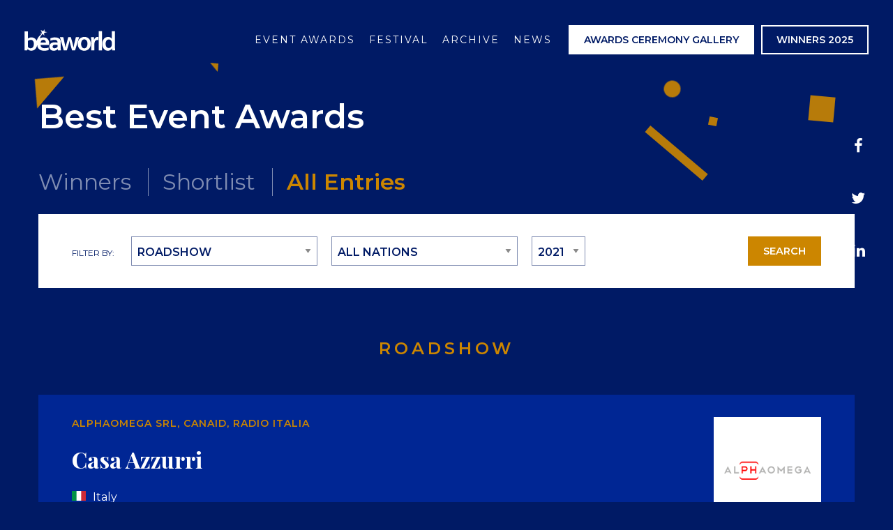

--- FILE ---
content_type: text/html; charset=UTF-8
request_url: https://beaworldfestival.com/all-entries/?category=648&nation=all&edition=732
body_size: 13479
content:
<!doctype html>
<html class="no-js" lang="en-US" prefix="og: https://ogp.me/ns#" >
	<head>
      
		<meta charset="UTF-8" />
		<meta name="viewport" content="width=device-width, initial-scale=1.0" />
      <link rel="shortcut icon" href="https://ei4c4xmm3i8.exactdn.com/wp-content/themes/beaworld/dist/assets/images/favicon.ico" type="image/x-icon">
		
<!-- Search Engine Optimization by Rank Math PRO - https://rankmath.com/ -->
<title>Event All Entries | Bea World Festival</title>
<meta name="robots" content="follow, index, max-snippet:-1, max-video-preview:-1, max-image-preview:large"/>
<link rel="canonical" href="https://beaworldfestival.com/all-entries/" />
<meta property="og:locale" content="en_US" />
<meta property="og:type" content="article" />
<meta property="og:title" content="Event All Entries | Bea World Festival" />
<meta property="og:url" content="https://beaworldfestival.com/all-entries/" />
<meta property="og:site_name" content="Bea World Festival" />
<meta property="article:publisher" content="https://www.facebook.com/BeaWorldFestival/" />
<meta property="og:updated_time" content="2025-11-10T14:42:35+01:00" />
<meta property="og:image" content="https://ei4c4xmm3i8.exactdn.com/wp-content/uploads/2021/07/beaworld2021-og.jpg" />
<meta property="og:image:secure_url" content="https://ei4c4xmm3i8.exactdn.com/wp-content/uploads/2021/07/beaworld2021-og.jpg" />
<meta property="og:image:width" content="1200" />
<meta property="og:image:height" content="630" />
<meta property="og:image:alt" content="Event All Entries" />
<meta property="og:image:type" content="image/jpeg" />
<meta property="article:published_time" content="2019-03-15T10:46:26+01:00" />
<meta property="article:modified_time" content="2025-11-10T14:42:35+01:00" />
<meta name="twitter:card" content="summary_large_image" />
<meta name="twitter:title" content="Event All Entries | Bea World Festival" />
<meta name="twitter:site" content="@BeaWorldFest" />
<meta name="twitter:creator" content="@BeaWorldFest" />
<meta name="twitter:image" content="https://ei4c4xmm3i8.exactdn.com/wp-content/uploads/2021/07/beaworld2021-og.jpg" />
<meta name="twitter:label1" content="Time to read" />
<meta name="twitter:data1" content="Less than a minute" />
<script type="application/ld+json" class="rank-math-schema-pro">{"@context":"https://schema.org","@graph":[{"@type":"Organization","@id":"https://beaworldfestival.com/#organization","name":"Bea World Festival","url":"https://beaworldfestival.com","sameAs":["https://www.facebook.com/BeaWorldFestival/","https://twitter.com/BeaWorldFest"],"logo":{"@type":"ImageObject","@id":"https://beaworldfestival.com/#logo","url":"https://ei4c4xmm3i8.exactdn.com/wp-content/uploads/2021/07/logo-square.png","contentUrl":"https://ei4c4xmm3i8.exactdn.com/wp-content/uploads/2021/07/logo-square.png","caption":"Bea World Festival","inLanguage":"en-US","width":"1080","height":"1080"}},{"@type":"WebSite","@id":"https://beaworldfestival.com/#website","url":"https://beaworldfestival.com","name":"Bea World Festival","publisher":{"@id":"https://beaworldfestival.com/#organization"},"inLanguage":"en-US"},{"@type":"ImageObject","@id":"https://ei4c4xmm3i8.exactdn.com/wp-content/uploads/2021/07/beaworld2021-og.jpg?strip=all","url":"https://ei4c4xmm3i8.exactdn.com/wp-content/uploads/2021/07/beaworld2021-og.jpg?strip=all","width":"1200","height":"630","inLanguage":"en-US"},{"@type":"WebPage","@id":"https://beaworldfestival.com/all-entries/#webpage","url":"https://beaworldfestival.com/all-entries/","name":"Event All Entries | Bea World Festival","datePublished":"2019-03-15T10:46:26+01:00","dateModified":"2025-11-10T14:42:35+01:00","isPartOf":{"@id":"https://beaworldfestival.com/#website"},"primaryImageOfPage":{"@id":"https://ei4c4xmm3i8.exactdn.com/wp-content/uploads/2021/07/beaworld2021-og.jpg?strip=all"},"inLanguage":"en-US"},{"@type":"Person","@id":"https://beaworldfestival.com/all-entries/#author","name":"Bea World","image":{"@type":"ImageObject","@id":"https://secure.gravatar.com/avatar/df9460fede2d0a463ae17a35b13035c2a3d7f21c2ea7d9860a34ae2632c2983e?s=96&amp;d=mm&amp;r=g","url":"https://secure.gravatar.com/avatar/df9460fede2d0a463ae17a35b13035c2a3d7f21c2ea7d9860a34ae2632c2983e?s=96&amp;d=mm&amp;r=g","caption":"Bea World","inLanguage":"en-US"},"worksFor":{"@id":"https://beaworldfestival.com/#organization"}},{"@type":"Article","headline":"Event All Entries | Bea World Festival","datePublished":"2019-03-15T10:46:26+01:00","dateModified":"2025-11-10T14:42:35+01:00","author":{"@id":"https://beaworldfestival.com/all-entries/#author","name":"Bea World"},"publisher":{"@id":"https://beaworldfestival.com/#organization"},"name":"Event All Entries | Bea World Festival","@id":"https://beaworldfestival.com/all-entries/#richSnippet","isPartOf":{"@id":"https://beaworldfestival.com/all-entries/#webpage"},"image":{"@id":"https://ei4c4xmm3i8.exactdn.com/wp-content/uploads/2021/07/beaworld2021-og.jpg?strip=all"},"inLanguage":"en-US","mainEntityOfPage":{"@id":"https://beaworldfestival.com/all-entries/#webpage"}}]}</script>
<!-- /Rank Math WordPress SEO plugin -->

<link rel='dns-prefetch' href='//cdn.iubenda.com' />
<link rel='dns-prefetch' href='//ajax.googleapis.com' />
<link rel='dns-prefetch' href='//use.fontawesome.com' />
<link rel='dns-prefetch' href='//ei4c4xmm3i8.exactdn.com' />
<link href='https://fonts.gstatic.com' crossorigin rel='preconnect' />
<link rel='preconnect' href='//ei4c4xmm3i8.exactdn.com' />
<link rel="alternate" title="oEmbed (JSON)" type="application/json+oembed" href="https://beaworldfestival.com/wp-json/oembed/1.0/embed?url=https%3A%2F%2Fbeaworldfestival.com%2Fall-entries%2F" />
<link rel="alternate" title="oEmbed (XML)" type="text/xml+oembed" href="https://beaworldfestival.com/wp-json/oembed/1.0/embed?url=https%3A%2F%2Fbeaworldfestival.com%2Fall-entries%2F&#038;format=xml" />
<meta property="og:title" content="Event All Entries"/><meta property="og:description" content="Best Event Awards World Festival"/><meta property="og:type" content="article"/><meta property="og:url" content="https://beaworldfestival.com/all-entries/"/><meta name="twitter:card" content="summary" /><meta name="twitter:site" content="@site_user_name" /><meta name="twitter:creator" content="@username_author" /><meta property="og:site_name" content="Bea World Festival"/><meta property="og:image" content="https://ei4c4xmm3i8.exactdn.com/wp-content/themes/beaworld/dist/assets/images/OG_IMAGE_BEA_2019.jpg"/><style id='wp-img-auto-sizes-contain-inline-css' type='text/css'>
img:is([sizes=auto i],[sizes^="auto," i]){contain-intrinsic-size:3000px 1500px}
/*# sourceURL=wp-img-auto-sizes-contain-inline-css */
</style>
<link rel='stylesheet' id='wp-block-library-css' href='https://ei4c4xmm3i8.exactdn.com/wp-includes/css/dist/block-library/style.min.css?ver=6.9' type='text/css' media='all' />
<style id='classic-theme-styles-inline-css' type='text/css'>
/*! This file is auto-generated */
.wp-block-button__link{color:#fff;background-color:#32373c;border-radius:9999px;box-shadow:none;text-decoration:none;padding:calc(.667em + 2px) calc(1.333em + 2px);font-size:1.125em}.wp-block-file__button{background:#32373c;color:#fff;text-decoration:none}
/*# sourceURL=/wp-includes/css/classic-themes.min.css */
</style>
<style id='global-styles-inline-css' type='text/css'>
:root{--wp--preset--aspect-ratio--square: 1;--wp--preset--aspect-ratio--4-3: 4/3;--wp--preset--aspect-ratio--3-4: 3/4;--wp--preset--aspect-ratio--3-2: 3/2;--wp--preset--aspect-ratio--2-3: 2/3;--wp--preset--aspect-ratio--16-9: 16/9;--wp--preset--aspect-ratio--9-16: 9/16;--wp--preset--color--black: #000000;--wp--preset--color--cyan-bluish-gray: #abb8c3;--wp--preset--color--white: #ffffff;--wp--preset--color--pale-pink: #f78da7;--wp--preset--color--vivid-red: #cf2e2e;--wp--preset--color--luminous-vivid-orange: #ff6900;--wp--preset--color--luminous-vivid-amber: #fcb900;--wp--preset--color--light-green-cyan: #7bdcb5;--wp--preset--color--vivid-green-cyan: #00d084;--wp--preset--color--pale-cyan-blue: #8ed1fc;--wp--preset--color--vivid-cyan-blue: #0693e3;--wp--preset--color--vivid-purple: #9b51e0;--wp--preset--color--primary: #1779ba;--wp--preset--color--secondary: #767676;--wp--preset--color--success: #3adb76;--wp--preset--color--warning: #ffae00;--wp--preset--color--alert: #cc4b37;--wp--preset--gradient--vivid-cyan-blue-to-vivid-purple: linear-gradient(135deg,rgb(6,147,227) 0%,rgb(155,81,224) 100%);--wp--preset--gradient--light-green-cyan-to-vivid-green-cyan: linear-gradient(135deg,rgb(122,220,180) 0%,rgb(0,208,130) 100%);--wp--preset--gradient--luminous-vivid-amber-to-luminous-vivid-orange: linear-gradient(135deg,rgb(252,185,0) 0%,rgb(255,105,0) 100%);--wp--preset--gradient--luminous-vivid-orange-to-vivid-red: linear-gradient(135deg,rgb(255,105,0) 0%,rgb(207,46,46) 100%);--wp--preset--gradient--very-light-gray-to-cyan-bluish-gray: linear-gradient(135deg,rgb(238,238,238) 0%,rgb(169,184,195) 100%);--wp--preset--gradient--cool-to-warm-spectrum: linear-gradient(135deg,rgb(74,234,220) 0%,rgb(151,120,209) 20%,rgb(207,42,186) 40%,rgb(238,44,130) 60%,rgb(251,105,98) 80%,rgb(254,248,76) 100%);--wp--preset--gradient--blush-light-purple: linear-gradient(135deg,rgb(255,206,236) 0%,rgb(152,150,240) 100%);--wp--preset--gradient--blush-bordeaux: linear-gradient(135deg,rgb(254,205,165) 0%,rgb(254,45,45) 50%,rgb(107,0,62) 100%);--wp--preset--gradient--luminous-dusk: linear-gradient(135deg,rgb(255,203,112) 0%,rgb(199,81,192) 50%,rgb(65,88,208) 100%);--wp--preset--gradient--pale-ocean: linear-gradient(135deg,rgb(255,245,203) 0%,rgb(182,227,212) 50%,rgb(51,167,181) 100%);--wp--preset--gradient--electric-grass: linear-gradient(135deg,rgb(202,248,128) 0%,rgb(113,206,126) 100%);--wp--preset--gradient--midnight: linear-gradient(135deg,rgb(2,3,129) 0%,rgb(40,116,252) 100%);--wp--preset--font-size--small: 13px;--wp--preset--font-size--medium: 20px;--wp--preset--font-size--large: 36px;--wp--preset--font-size--x-large: 42px;--wp--preset--spacing--20: 0.44rem;--wp--preset--spacing--30: 0.67rem;--wp--preset--spacing--40: 1rem;--wp--preset--spacing--50: 1.5rem;--wp--preset--spacing--60: 2.25rem;--wp--preset--spacing--70: 3.38rem;--wp--preset--spacing--80: 5.06rem;--wp--preset--shadow--natural: 6px 6px 9px rgba(0, 0, 0, 0.2);--wp--preset--shadow--deep: 12px 12px 50px rgba(0, 0, 0, 0.4);--wp--preset--shadow--sharp: 6px 6px 0px rgba(0, 0, 0, 0.2);--wp--preset--shadow--outlined: 6px 6px 0px -3px rgb(255, 255, 255), 6px 6px rgb(0, 0, 0);--wp--preset--shadow--crisp: 6px 6px 0px rgb(0, 0, 0);}:where(.is-layout-flex){gap: 0.5em;}:where(.is-layout-grid){gap: 0.5em;}body .is-layout-flex{display: flex;}.is-layout-flex{flex-wrap: wrap;align-items: center;}.is-layout-flex > :is(*, div){margin: 0;}body .is-layout-grid{display: grid;}.is-layout-grid > :is(*, div){margin: 0;}:where(.wp-block-columns.is-layout-flex){gap: 2em;}:where(.wp-block-columns.is-layout-grid){gap: 2em;}:where(.wp-block-post-template.is-layout-flex){gap: 1.25em;}:where(.wp-block-post-template.is-layout-grid){gap: 1.25em;}.has-black-color{color: var(--wp--preset--color--black) !important;}.has-cyan-bluish-gray-color{color: var(--wp--preset--color--cyan-bluish-gray) !important;}.has-white-color{color: var(--wp--preset--color--white) !important;}.has-pale-pink-color{color: var(--wp--preset--color--pale-pink) !important;}.has-vivid-red-color{color: var(--wp--preset--color--vivid-red) !important;}.has-luminous-vivid-orange-color{color: var(--wp--preset--color--luminous-vivid-orange) !important;}.has-luminous-vivid-amber-color{color: var(--wp--preset--color--luminous-vivid-amber) !important;}.has-light-green-cyan-color{color: var(--wp--preset--color--light-green-cyan) !important;}.has-vivid-green-cyan-color{color: var(--wp--preset--color--vivid-green-cyan) !important;}.has-pale-cyan-blue-color{color: var(--wp--preset--color--pale-cyan-blue) !important;}.has-vivid-cyan-blue-color{color: var(--wp--preset--color--vivid-cyan-blue) !important;}.has-vivid-purple-color{color: var(--wp--preset--color--vivid-purple) !important;}.has-black-background-color{background-color: var(--wp--preset--color--black) !important;}.has-cyan-bluish-gray-background-color{background-color: var(--wp--preset--color--cyan-bluish-gray) !important;}.has-white-background-color{background-color: var(--wp--preset--color--white) !important;}.has-pale-pink-background-color{background-color: var(--wp--preset--color--pale-pink) !important;}.has-vivid-red-background-color{background-color: var(--wp--preset--color--vivid-red) !important;}.has-luminous-vivid-orange-background-color{background-color: var(--wp--preset--color--luminous-vivid-orange) !important;}.has-luminous-vivid-amber-background-color{background-color: var(--wp--preset--color--luminous-vivid-amber) !important;}.has-light-green-cyan-background-color{background-color: var(--wp--preset--color--light-green-cyan) !important;}.has-vivid-green-cyan-background-color{background-color: var(--wp--preset--color--vivid-green-cyan) !important;}.has-pale-cyan-blue-background-color{background-color: var(--wp--preset--color--pale-cyan-blue) !important;}.has-vivid-cyan-blue-background-color{background-color: var(--wp--preset--color--vivid-cyan-blue) !important;}.has-vivid-purple-background-color{background-color: var(--wp--preset--color--vivid-purple) !important;}.has-black-border-color{border-color: var(--wp--preset--color--black) !important;}.has-cyan-bluish-gray-border-color{border-color: var(--wp--preset--color--cyan-bluish-gray) !important;}.has-white-border-color{border-color: var(--wp--preset--color--white) !important;}.has-pale-pink-border-color{border-color: var(--wp--preset--color--pale-pink) !important;}.has-vivid-red-border-color{border-color: var(--wp--preset--color--vivid-red) !important;}.has-luminous-vivid-orange-border-color{border-color: var(--wp--preset--color--luminous-vivid-orange) !important;}.has-luminous-vivid-amber-border-color{border-color: var(--wp--preset--color--luminous-vivid-amber) !important;}.has-light-green-cyan-border-color{border-color: var(--wp--preset--color--light-green-cyan) !important;}.has-vivid-green-cyan-border-color{border-color: var(--wp--preset--color--vivid-green-cyan) !important;}.has-pale-cyan-blue-border-color{border-color: var(--wp--preset--color--pale-cyan-blue) !important;}.has-vivid-cyan-blue-border-color{border-color: var(--wp--preset--color--vivid-cyan-blue) !important;}.has-vivid-purple-border-color{border-color: var(--wp--preset--color--vivid-purple) !important;}.has-vivid-cyan-blue-to-vivid-purple-gradient-background{background: var(--wp--preset--gradient--vivid-cyan-blue-to-vivid-purple) !important;}.has-light-green-cyan-to-vivid-green-cyan-gradient-background{background: var(--wp--preset--gradient--light-green-cyan-to-vivid-green-cyan) !important;}.has-luminous-vivid-amber-to-luminous-vivid-orange-gradient-background{background: var(--wp--preset--gradient--luminous-vivid-amber-to-luminous-vivid-orange) !important;}.has-luminous-vivid-orange-to-vivid-red-gradient-background{background: var(--wp--preset--gradient--luminous-vivid-orange-to-vivid-red) !important;}.has-very-light-gray-to-cyan-bluish-gray-gradient-background{background: var(--wp--preset--gradient--very-light-gray-to-cyan-bluish-gray) !important;}.has-cool-to-warm-spectrum-gradient-background{background: var(--wp--preset--gradient--cool-to-warm-spectrum) !important;}.has-blush-light-purple-gradient-background{background: var(--wp--preset--gradient--blush-light-purple) !important;}.has-blush-bordeaux-gradient-background{background: var(--wp--preset--gradient--blush-bordeaux) !important;}.has-luminous-dusk-gradient-background{background: var(--wp--preset--gradient--luminous-dusk) !important;}.has-pale-ocean-gradient-background{background: var(--wp--preset--gradient--pale-ocean) !important;}.has-electric-grass-gradient-background{background: var(--wp--preset--gradient--electric-grass) !important;}.has-midnight-gradient-background{background: var(--wp--preset--gradient--midnight) !important;}.has-small-font-size{font-size: var(--wp--preset--font-size--small) !important;}.has-medium-font-size{font-size: var(--wp--preset--font-size--medium) !important;}.has-large-font-size{font-size: var(--wp--preset--font-size--large) !important;}.has-x-large-font-size{font-size: var(--wp--preset--font-size--x-large) !important;}
:where(.wp-block-post-template.is-layout-flex){gap: 1.25em;}:where(.wp-block-post-template.is-layout-grid){gap: 1.25em;}
:where(.wp-block-term-template.is-layout-flex){gap: 1.25em;}:where(.wp-block-term-template.is-layout-grid){gap: 1.25em;}
:where(.wp-block-columns.is-layout-flex){gap: 2em;}:where(.wp-block-columns.is-layout-grid){gap: 2em;}
:root :where(.wp-block-pullquote){font-size: 1.5em;line-height: 1.6;}
/*# sourceURL=global-styles-inline-css */
</style>
<link rel='stylesheet' id='events-manager-css' href='https://ei4c4xmm3i8.exactdn.com/wp-content/plugins/events-manager/includes/css/events-manager.min.css?ver=7.2.3.1' type='text/css' media='all' />
<style id='events-manager-inline-css' type='text/css'>
body .em { --font-family : inherit; --font-weight : inherit; --font-size : 1em; --line-height : inherit; }
/*# sourceURL=events-manager-inline-css */
</style>
<link rel='stylesheet' id='tc-front-css' href='https://ei4c4xmm3i8.exactdn.com/wp-content/plugins/tickera/css/front.css?ver=3.5.6.4' type='text/css' media='all' />
<link rel='stylesheet' id='tc-elementor-sc-popup-css' href='https://ei4c4xmm3i8.exactdn.com/wp-content/plugins/tickera/css/builders/elementor-sc-popup.css?ver=3.5.6.4' type='text/css' media='all' />
<link rel='stylesheet' id='font-awesome-css' href='https://ei4c4xmm3i8.exactdn.com/wp-content/plugins/elementor/assets/lib/font-awesome/css/font-awesome.min.css?ver=4.7.0' type='text/css' media='all' />
<link rel='stylesheet' id='tc_custom_fields-fields-front-css' href='https://ei4c4xmm3i8.exactdn.com/wp-content/plugins/custom-forms/css/front.css?ver=1.2.6' type='text/css' media='all' />
<link rel='stylesheet' id='main-stylesheet-css' href='https://ei4c4xmm3i8.exactdn.com/wp-content/themes/beaworld/dist/assets/css/app.css?ver=1.0.5' type='text/css' media='all' />
<link rel='stylesheet' id='newsletter-css' href='https://ei4c4xmm3i8.exactdn.com/wp-content/plugins/newsletter/style.css?ver=9.1.1' type='text/css' media='all' />
<link rel='stylesheet' id='tablepress-default-css' href='https://ei4c4xmm3i8.exactdn.com/wp-content/plugins/tablepress/css/build/default.css?ver=3.2.6' type='text/css' media='all' />
<link rel='stylesheet' id='tc-common-front-css' href='https://ei4c4xmm3i8.exactdn.com/wp-content/plugins/tickera/includes/addons/gutenberg/assets/blocks.css?ver=3.5.6.4' type='text/css' media='all' />
<script type="text/javascript" src="https://ajax.googleapis.com/ajax/libs/jquery/3.2.1/jquery.min.js?ver=3.2.1" id="jquery-js"></script>
<script type="text/javascript" id="tc-cart-js-extra">
/* <![CDATA[ */
var tc_ajax = {"ajaxUrl":"https://beaworldfestival.com/wp-admin/admin-ajax.php","ajaxNonce":"d25f81d065","empty_cart_message":"Are you sure you want to remove all tickets from your cart?","success_message":"Ticket Added!","imgUrl":"https://ei4c4xmm3i8.exactdn.com/wp-content/plugins/tickera/images/ajax-loader.gif","addingMsg":"Adding ticket to cart...","outMsg":"In Your Cart","cart_url":"https://beaworldfestival.com/tickets-cart/","update_cart_message":"Please update your cart before to proceed.","empty_cart_confirmation":"Please confirm to remove all of the items from your cart.","tc_provide_your_details":"In order to continue you need to agree to provide your details.","tc_gateway_collection_data":"","tc_error_message":"Only customers aged 16 or older are permitted for purchase on this website","tc_show_age_check":"no","tc_field_error":"This field is required *","alphanumeric_characters_only":"Please use alphanumeric characters only."};
//# sourceURL=tc-cart-js-extra
/* ]]> */
</script>
<script type="text/javascript" src="https://ei4c4xmm3i8.exactdn.com/wp-content/plugins/tickera/js/cart.js?ver=3.5.6.4" id="tc-cart-js"></script>

<script  type="text/javascript" class=" _iub_cs_skip" type="text/javascript" id="iubenda-head-inline-scripts-0">
/* <![CDATA[ */
var _iub = _iub || [];
_iub.csConfiguration = {"lang":"en-GB","perPurposeConsent":true,"siteId":2519202,"whitelabel":false,"cookiePolicyId":68586968, "banner":{ "acceptButtonDisplay":true,"closeButtonRejects":true,"customizeButtonDisplay":true,"explicitWithdrawal":true,"fontSizeBody":"12px","listPurposes":true,"position":"float-bottom-center","rejectButtonDisplay":true }};

//# sourceURL=iubenda-head-inline-scripts-0
/* ]]> */
</script>
<script  type="text/javascript" charset="UTF-8" async="" class=" _iub_cs_skip" type="text/javascript" src="//cdn.iubenda.com/cs/iubenda_cs.js?ver=3.12.5" id="iubenda-head-scripts-0-js"></script>
<script type="text/javascript" src="https://ei4c4xmm3i8.exactdn.com/wp-includes/js/jquery/ui/core.min.js?ver=1.13.3" id="jquery-ui-core-js"></script>
<script type="text/javascript" src="https://ei4c4xmm3i8.exactdn.com/wp-includes/js/jquery/ui/mouse.min.js?ver=1.13.3" id="jquery-ui-mouse-js"></script>
<script type="text/javascript" src="https://ei4c4xmm3i8.exactdn.com/wp-includes/js/jquery/ui/sortable.min.js?ver=1.13.3" id="jquery-ui-sortable-js"></script>
<script type="text/javascript" src="https://ei4c4xmm3i8.exactdn.com/wp-includes/js/jquery/ui/datepicker.min.js?ver=1.13.3" id="jquery-ui-datepicker-js"></script>
<script type="text/javascript" id="jquery-ui-datepicker-js-after">
/* <![CDATA[ */
jQuery(function(jQuery){jQuery.datepicker.setDefaults({"closeText":"Close","currentText":"Today","monthNames":["January","February","March","April","May","June","July","August","September","October","November","December"],"monthNamesShort":["Jan","Feb","Mar","Apr","May","Jun","Jul","Aug","Sep","Oct","Nov","Dec"],"nextText":"Next","prevText":"Previous","dayNames":["Sunday","Monday","Tuesday","Wednesday","Thursday","Friday","Saturday"],"dayNamesShort":["Sun","Mon","Tue","Wed","Thu","Fri","Sat"],"dayNamesMin":["S","M","T","W","T","F","S"],"dateFormat":"d MM yy","firstDay":1,"isRTL":false});});
//# sourceURL=jquery-ui-datepicker-js-after
/* ]]> */
</script>
<script type="text/javascript" src="https://ei4c4xmm3i8.exactdn.com/wp-includes/js/jquery/ui/resizable.min.js?ver=1.13.3" id="jquery-ui-resizable-js"></script>
<script type="text/javascript" src="https://ei4c4xmm3i8.exactdn.com/wp-includes/js/jquery/ui/draggable.min.js?ver=1.13.3" id="jquery-ui-draggable-js"></script>
<script type="text/javascript" src="https://ei4c4xmm3i8.exactdn.com/wp-includes/js/jquery/ui/controlgroup.min.js?ver=1.13.3" id="jquery-ui-controlgroup-js"></script>
<script type="text/javascript" src="https://ei4c4xmm3i8.exactdn.com/wp-includes/js/jquery/ui/checkboxradio.min.js?ver=1.13.3" id="jquery-ui-checkboxradio-js"></script>
<script type="text/javascript" src="https://ei4c4xmm3i8.exactdn.com/wp-includes/js/jquery/ui/button.min.js?ver=1.13.3" id="jquery-ui-button-js"></script>
<script type="text/javascript" src="https://ei4c4xmm3i8.exactdn.com/wp-includes/js/jquery/ui/dialog.min.js?ver=1.13.3" id="jquery-ui-dialog-js"></script>
<script type="text/javascript" id="events-manager-js-extra">
/* <![CDATA[ */
var EM = {"ajaxurl":"https://beaworldfestival.com/wp-admin/admin-ajax.php","locationajaxurl":"https://beaworldfestival.com/wp-admin/admin-ajax.php?action=locations_search","firstDay":"1","locale":"en","dateFormat":"yy-mm-dd","ui_css":"https://ei4c4xmm3i8.exactdn.com/wp-content/plugins/events-manager/includes/css/jquery-ui/build.min.css","show24hours":"1","is_ssl":"1","autocomplete_limit":"10","calendar":{"breakpoints":{"small":560,"medium":908,"large":false},"month_format":"M Y"},"phone":"","datepicker":{"format":"d/m/Y"},"search":{"breakpoints":{"small":650,"medium":850,"full":false}},"url":"https://ei4c4xmm3i8.exactdn.com/wp-content/plugins/events-manager","assets":{"input.em-uploader":{"js":{"em-uploader":{"url":"https://ei4c4xmm3i8.exactdn.com/wp-content/plugins/events-manager/includes/js/em-uploader.js?v=7.2.3.1","event":"em_uploader_ready"}}},".em-event-editor":{"js":{"event-editor":{"url":"https://ei4c4xmm3i8.exactdn.com/wp-content/plugins/events-manager/includes/js/events-manager-event-editor.js?v=7.2.3.1","event":"em_event_editor_ready"}},"css":{"event-editor":"https://ei4c4xmm3i8.exactdn.com/wp-content/plugins/events-manager/includes/css/events-manager-event-editor.min.css?v=7.2.3.1"}},".em-recurrence-sets, .em-timezone":{"js":{"luxon":{"url":"luxon/luxon.js?v=7.2.3.1","event":"em_luxon_ready"}}},".em-booking-form, #em-booking-form, .em-booking-recurring, .em-event-booking-form":{"js":{"em-bookings":{"url":"https://ei4c4xmm3i8.exactdn.com/wp-content/plugins/events-manager/includes/js/bookingsform.js?v=7.2.3.1","event":"em_booking_form_js_loaded"}}},"#em-opt-archetypes":{"js":{"archetypes":"https://ei4c4xmm3i8.exactdn.com/wp-content/plugins/events-manager/includes/js/admin-archetype-editor.js?v=7.2.3.1","archetypes_ms":"https://ei4c4xmm3i8.exactdn.com/wp-content/plugins/events-manager/includes/js/admin-archetypes.js?v=7.2.3.1","qs":"qs/qs.js?v=7.2.3.1"}}},"cached":"1","txt_search":"Ricerca","txt_searching":"Searching...","txt_loading":"Loading...","event_detach_warning":"Are you sure you want to detach this event? By doing so, this event will be independent of the recurring set of events.","delete_recurrence_warning":"Are you sure you want to delete all recurrences of this event? All events will be moved to trash."};
//# sourceURL=events-manager-js-extra
/* ]]> */
</script>
<script type="text/javascript" src="https://ei4c4xmm3i8.exactdn.com/wp-content/plugins/events-manager/includes/js/events-manager.js?ver=7.2.3.1" id="events-manager-js"></script>
<script type="text/javascript" id="tc-jquery-validate-js-extra">
/* <![CDATA[ */
var tc_jquery_validate_library_translation = {"required":"This field is required.","remote":"Please fix this field.","email":"Please enter a valid email address.","url":"Please enter a valid URL.","date":"Please enter a valid date.","dateISO":"Please enter a valid date (ISO).","number":"Please enter a valid number.","digits":"Please enter only digits.","equalTo":"Please enter the same value again.","maxlength":"Please enter no more than {0} characters.","minlength":"Please enter at least {0} characters.","rangelength":"Please enter a value between {0} and {1} characters long.","range":"Please enter a value between {0} and {1}.","max":"Please enter a value less than or equal to {0}.","min":"Please enter a value greater than or equal to {0}.","step":"Please enter a multiple of {0}."};
//# sourceURL=tc-jquery-validate-js-extra
/* ]]> */
</script>
<script type="text/javascript" src="https://ei4c4xmm3i8.exactdn.com/wp-content/plugins/tickera/js/jquery.validate.min.js?ver=3.5.6.4" id="tc-jquery-validate-js"></script>
<script type="text/javascript" id="category-data-script-js-extra">
/* <![CDATA[ */
var categoryData = {"allCategories":{"628":{"categories":{"631":{"name":"BEST B2B EVENT (&gt; \u20ac500.000)","slug":"best-b2b-event-e500000-2"},"633":{"name":"BEST B2C EVENT (&gt; \u20ac500.000)","slug":"best-b2c-event-e500000-2"},"632":{"name":"BEST B2C EVENT (&lt; \u20ac500.000)","slug":"best-b2c-event-e500000"},"634":{"name":"Congress/Conference","slug":"congress-conference"},"635":{"name":"Convention","slug":"convention"},"636":{"name":"Cultural Musical And Sporting Event","slug":"cultural-event-and-sportinting-event"},"637":{"name":"Educational/Training Event","slug":"educational-training-event"},"638":{"name":"Event Effectiveness &amp; ROI","slug":"event-effectiveness-roi"},"639":{"name":"Incentive/Team Building Event","slug":"incentive-team-building"},"640":{"name":"Live Entertainment","slug":"live-entertainment"},"641":{"name":"Low Budget Event","slug":"low-budget-event"},"643":{"name":"Media Event","slug":"media-event"},"642":{"name":"Musical Event","slug":"musical-event"},"644":{"name":"Non Profit/Social Service Event","slug":"non-profit-social-service-event"},"645":{"name":"Opening/Celebration/Festivity Event","slug":"opening-celebration-festivity-event"},"646":{"name":"Product/Service Launch","slug":"product-service-launch-event"},"647":{"name":"Public Event","slug":"public-event"},"648":{"name":"Roadshow","slug":"roadshow"},"649":{"name":"Sports Event","slug":"sports-event"},"650":{"name":"Sustainable Innovation","slug":"sustainable-innovation"},"651":{"name":"Trade Show","slug":"trade-show"},"652":{"name":"Use of Technology","slug":"use-of-technology"},"653":{"name":"Use of Web &amp; Social Media","slug":"use-of-web-social-media"}},"nations":{"AR":"Argentina","AT":"Austria","BE":"Belgium","CM":"CM","CY":"Cyprus","CZ":"Czech Republic","FI":"Finland","FR":"France","DE":"Germany","HU":"Hungary","IN":"India","IT":"Italy","LV":"Latvia","NL":"Netherlands","NO":"Norway","PL":"Poland","PT":"Portugal","QA":"Qatar","RU":"Russia","RS":"Serbia","SK":"Slovakia","ES":"Spain","SE":"Sweden","CH":"Switzerland","TW":"Taiwan","TR":"Turkey","UA":"Ukraine","GB":"United Kingdom","US":"United States of America"}},"686":{"categories":{"631":{"name":"BEST B2B EVENT (&gt; \u20ac500.000)","slug":"best-b2b-event-e500000-2"},"630":{"name":"BEST B2B EVENT (&lt; \u20ac500.000)","slug":"best-b2b-event-e500000"},"632":{"name":"BEST B2C EVENT (&lt; \u20ac500.000)","slug":"best-b2c-event-e500000"},"692":{"name":"Brand Activation","slug":"brand-activation"},"634":{"name":"Congress/Conference","slug":"congress-conference"},"635":{"name":"Convention","slug":"convention"},"694":{"name":"Corporate Celebration","slug":"corporate-celebration"},"636":{"name":"Cultural Musical And Sporting Event","slug":"cultural-event-and-sportinting-event"},"637":{"name":"Educational/Training Event","slug":"educational-training-event"},"696":{"name":"Festival","slug":"festival"},"688":{"name":"Hybrid Event","slug":"hybrid-event"},"639":{"name":"Incentive/Team Building Event","slug":"incentive-team-building"},"641":{"name":"Low Budget Event","slug":"low-budget-event"},"690":{"name":"Media &amp; PR Event","slug":"media-pr-event"},"642":{"name":"Musical Event","slug":"musical-event"},"691":{"name":"Non-Profit/CSR Event","slug":"non-profit-csr-event"},"689":{"name":"Private Event","slug":"private-event"},"646":{"name":"Product/Service Launch","slug":"product-service-launch-event"},"687":{"name":"Proprietary Format","slug":"proprietary-format"},"693":{"name":"Public Institution Event","slug":"public-institution-event"},"648":{"name":"Roadshow","slug":"roadshow"},"649":{"name":"Sports Event","slug":"sports-event"},"650":{"name":"Sustainable Innovation","slug":"sustainable-innovation"},"651":{"name":"Trade Show","slug":"trade-show"},"652":{"name":"Use of Technology","slug":"use-of-technology"}},"nations":{"AT":"Austria","BE":"Belgium","BR":"Brazil","CN":"China","HR":"Croatia","CZ":"Czech Republic","EW":"Estonia","FR":"France","DE":"Germany","IN":"India","IL":"Israel","IT":"Italy","LV":"Latvia","NL":"Netherlands","NO":"Norway","PL":"Poland","PT":"Portugal","QA":"Qatar","R":"R","RU":"Russia","RS":"Serbia","SK":"Slovakia","ES":"Spain","UA":"Ukraine","GB":"United Kingdom"}},"707":{"categories":{"711":{"name":"B2B Digital/Hybrid Event","slug":"b2b-digital-hibryd-event"},"720":{"name":"B2C Digital/Hybrid Event","slug":"b2c-digital-hibryd-event"},"715":{"name":"B2I Digital/Hybrid Event","slug":"b2i-digital-hibryd-event"},"709":{"name":"B2I Event","slug":"b2i-event"},"631":{"name":"BEST B2B EVENT (&gt; \u20ac500.000)","slug":"best-b2b-event-e500000-2"},"630":{"name":"BEST B2B EVENT (&lt; \u20ac500.000)","slug":"best-b2b-event-e500000"},"633":{"name":"BEST B2C EVENT (&gt; \u20ac500.000)","slug":"best-b2c-event-e500000-2"},"632":{"name":"BEST B2C EVENT (&lt; \u20ac500.000)","slug":"best-b2c-event-e500000"},"708":{"name":"Brand Experience","slug":"brand-experience"},"717":{"name":"Cultural Musical And Sporting Digital/Hybrid Event","slug":"cultural-musical-and-sporting-digital-hybrid-event"},"636":{"name":"Cultural Musical And Sporting Event","slug":"cultural-event-and-sportinting-event"},"712":{"name":"Digital Transformation","slug":"digital-transformation"},"718":{"name":"Digital/Hybrid Brand Experience","slug":"digital-hybrid-brand-experience"},"713":{"name":"Digital/Hybrid Meeting Convention &amp; Incentive","slug":"digital-hybrid-meeting-convention-incentive"},"719":{"name":"Digital/Hybrid Proprietary Format","slug":"digital-hybrid-proprietary-format"},"722":{"name":"Educational/Training Digital/Hybrid Event","slug":"educational-training-digital-hybrid-event"},"637":{"name":"Educational/Training Event","slug":"educational-training-event"},"641":{"name":"Low Budget Event","slug":"low-budget-event"},"710":{"name":"Meeting Convention &amp; Incentive","slug":"meeting-convention-incentive"},"721":{"name":"Non Profit/CSR Digital/Hybrid Event","slug":"non-profit-csr-digital-hybrid-event"},"691":{"name":"Non-Profit/CSR Event","slug":"non-profit-csr-event"},"689":{"name":"Private Event","slug":"private-event"},"687":{"name":"Proprietary Format","slug":"proprietary-format"},"650":{"name":"Sustainable Innovation","slug":"sustainable-innovation"},"716":{"name":"Use Of Digital Technology","slug":"use-of-digital-technology"},"652":{"name":"Use of Technology","slug":"use-of-technology"},"714":{"name":"Virtual Service","slug":"virtual-service"}},"nations":{"AT":"Austria","BE":"Belgium","BR":"Brazil","CZ":"Czech Republic","EW":"Estonia","DE":"Germany","HU":"Hungary","IN":"India","IT":"Italy","LV":"Latvia","NL":"Netherlands","PL":"Poland","PT":"Portugal","QA":"Qatar","RU":"Russia","SK":"Slovakia","ES":"Spain","SE":"Sweden","TR":"Turkey","UA":"Ukraine","GB":"United Kingdom","US":"United States of America"}},"732":{"categories":{"738":{"name":"B2B Event","slug":"b2b-event"},"734":{"name":"B2C Event","slug":"b2c-event"},"709":{"name":"B2I Event","slug":"b2i-event"},"692":{"name":"Brand Activation","slug":"brand-activation"},"740":{"name":"Creative Installation","slug":"creative-installation"},"636":{"name":"Cultural Musical And Sporting Event","slug":"cultural-event-and-sportinting-event"},"745":{"name":"DIGITAL PLATFORM","slug":"digital-platform"},"712":{"name":"Digital Transformation","slug":"digital-transformation"},"637":{"name":"Educational/Training Event","slug":"educational-training-event"},"733":{"name":"Integrated Live Project","slug":"integrated-live-project"},"710":{"name":"Meeting Convention &amp; Incentive","slug":"meeting-convention-incentive"},"735":{"name":"Non-profit/csr/sustainable Event","slug":"non-profit-csr-sustainable-event"},"737":{"name":"Organisational Complexity Management","slug":"organisational-complexity-management"},"739":{"name":"Press &amp; PR Event","slug":"press-pr-event"},"646":{"name":"Product/Service Launch","slug":"product-service-launch-event"},"687":{"name":"Proprietary Format","slug":"proprietary-format"},"648":{"name":"Roadshow","slug":"roadshow"},"736":{"name":"The New Physical Event","slug":"the-new-physical-event"},"652":{"name":"Use of Technology","slug":"use-of-technology"}},"nations":{"AL":"Albania","AT":"Austria","BE":"Belgium","CN":"China","CZ":"Czech Republic","DK":"Denmark","EW":"Estonia","FR":"France","DE":"Germany","HU":"Hungary","IN":"India","IT":"Italy","LV":"Latvia","LT":"Lithuania","NL":"Netherlands","NO":"Norway","PL":"Poland","PT":"Portugal","QA":"Qatar","RU":"Russia","SA":"SA","SG":"Singapore","SK":"Slovakia","ES":"Spain","SE":"Sweden","TR":"Turkey","UA":"Ukraine"}},"758":{"categories":{"738":{"name":"B2B Event","slug":"b2b-event"},"734":{"name":"B2C Event","slug":"b2c-event"},"709":{"name":"B2I Event","slug":"b2i-event"},"692":{"name":"Brand Activation","slug":"brand-activation"},"762":{"name":"Celebration/Festivity","slug":"celebration-festivity"},"635":{"name":"Convention","slug":"convention"},"740":{"name":"Creative Installation","slug":"creative-installation"},"760":{"name":"Cultural and Musical Event","slug":"cultural-and-musical-event"},"745":{"name":"DIGITAL PLATFORM","slug":"digital-platform"},"763":{"name":"Digital Event","slug":"digital-event"},"712":{"name":"Digital Transformation","slug":"digital-transformation"},"768":{"name":"EVENT SERVICE","slug":"event-service"},"637":{"name":"Educational/Training Event","slug":"educational-training-event"},"696":{"name":"Festival","slug":"festival"},"764":{"name":"Green/Sustainable Event","slug":"green-sustainable-event"},"688":{"name":"Hybrid Event","slug":"hybrid-event"},"639":{"name":"Incentive/Team Building Event","slug":"incentive-team-building"},"733":{"name":"Integrated Live Project","slug":"integrated-live-project"},"641":{"name":"Low Budget Event","slug":"low-budget-event"},"767":{"name":"Meeting Congress &amp; Conference","slug":"meeting-congress-conference"},"761":{"name":"Metaverse Event","slug":"metaverse-event"},"691":{"name":"Non-Profit/CSR Event","slug":"non-profit-csr-event"},"737":{"name":"Organisational Complexity Management","slug":"organisational-complexity-management"},"739":{"name":"Press &amp; PR Event","slug":"press-pr-event"},"646":{"name":"Product/Service Launch","slug":"product-service-launch-event"},"687":{"name":"Proprietary Format","slug":"proprietary-format"},"693":{"name":"Public Institution Event","slug":"public-institution-event"},"648":{"name":"Roadshow","slug":"roadshow"},"765":{"name":"Sporting Event","slug":"sporting-event"},"651":{"name":"Trade Show","slug":"trade-show"},"766":{"name":"Trade-Retail Event","slug":"trade-retail-event"},"759":{"name":"Unexpected Use Of Space","slug":"unexpected-use-of-space"},"652":{"name":"Use of Technology","slug":"use-of-technology"}},"nations":{"AU":"Australia","AT":"Austria","BE":"Belgium","BR":"Brazil","CA":"Canada","CN":"China","CZ":"Czech Republic","EW":"Estonia","EE":"Estonia","FI":"Finland","FR":"France","DE":"Germany","HK":"Hong Kong","HU":"Hungary","IT":"Italy","JP":"Japan","LV":"Latvia","NL":"Netherlands","NO":"Norway","PL":"Poland","PT":"Portugal","QA":"Qatar","RS":"Serbia","SK":"Slovakia","SLO":"Slovenia","ZA":"South Africa","ES":"Spain","SE":"Sweden","TR":"Turkey","UA":"Ukraine","UAE":"United Arab Emirates","GB":"United Kingdom","US":"United States of America"}},"776":{"categories":{"738":{"name":"B2B Event","slug":"b2b-event"},"734":{"name":"B2C Event","slug":"b2c-event"},"709":{"name":"B2I Event","slug":"b2i-event"},"692":{"name":"Brand Activation","slug":"brand-activation"},"762":{"name":"Celebration/Festivity","slug":"celebration-festivity"},"634":{"name":"Congress/Conference","slug":"congress-conference"},"635":{"name":"Convention","slug":"convention"},"740":{"name":"Creative Installation","slug":"creative-installation"},"781":{"name":"Cultural Event","slug":"cultural-event"},"763":{"name":"Digital Event","slug":"digital-event"},"783":{"name":"EVENT DIGITAL SERVICES","slug":"event-digital-services"},"637":{"name":"Educational/Training Event","slug":"educational-training-event"},"639":{"name":"Incentive/Team Building Event","slug":"incentive-team-building"},"778":{"name":"Integrated Project","slug":"integrated-project"},"641":{"name":"Low Budget Event","slug":"low-budget-event"},"642":{"name":"Musical Event","slug":"musical-event"},"691":{"name":"Non-Profit/CSR Event","slug":"non-profit-csr-event"},"737":{"name":"Organisational Complexity Management","slug":"organisational-complexity-management"},"739":{"name":"Press &amp; PR Event","slug":"press-pr-event"},"646":{"name":"Product/Service Launch","slug":"product-service-launch-event"},"687":{"name":"Proprietary Format","slug":"proprietary-format"},"693":{"name":"Public Institution Event","slug":"public-institution-event"},"648":{"name":"Roadshow","slug":"roadshow"},"765":{"name":"Sporting Event","slug":"sporting-event"},"779":{"name":"Sustainable Event","slug":"sustainable-event"},"766":{"name":"Trade-Retail Event","slug":"trade-retail-event"},"777":{"name":"Unexpected Use Of A Space","slug":"unexpected-use-of-a-space"}},"nations":{"AT":"Austria","BE":"Belgium","BR":"Brazil","52":"China","CZ":"Czech Republic","EE":"Estonia","FI":"Finland","FR":"France","DE":"Germany","IT":"Italy","LV":"Latvia","LT":"Lithuania","NL":"Netherlands","NO":"Norway","PL":"Poland","PT":"Portugal","QA":"Qatar","SK":"Slovakia","ES":"Spain","SE":"Sweden","TR":"Turkey","UA":"Ukraine","AE":"United Arab Emirates","US":"United States of America"}},"786":{"categories":{"738":{"name":"B2B Event","slug":"b2b-event"},"734":{"name":"B2C Event","slug":"b2c-event"},"709":{"name":"B2I Event","slug":"b2i-event"},"692":{"name":"Brand Activation","slug":"brand-activation"},"762":{"name":"Celebration/Festivity","slug":"celebration-festivity"},"634":{"name":"Congress/Conference","slug":"congress-conference"},"635":{"name":"Convention","slug":"convention"},"740":{"name":"Creative Installation","slug":"creative-installation"},"781":{"name":"Cultural Event","slug":"cultural-event"},"637":{"name":"Educational/Training Event","slug":"educational-training-event"},"789":{"name":"FAIR","slug":"fair"},"696":{"name":"Festival","slug":"festival"},"788":{"name":"INTEGRATED EVENT","slug":"integrated-event"},"639":{"name":"Incentive/Team Building Event","slug":"incentive-team-building"},"641":{"name":"Low Budget Event","slug":"low-budget-event"},"642":{"name":"Musical Event","slug":"musical-event"},"691":{"name":"Non-Profit/CSR Event","slug":"non-profit-csr-event"},"737":{"name":"Organisational Complexity Management","slug":"organisational-complexity-management"},"739":{"name":"Press &amp; PR Event","slug":"press-pr-event"},"646":{"name":"Product/Service Launch","slug":"product-service-launch-event"},"687":{"name":"Proprietary Format","slug":"proprietary-format"},"693":{"name":"Public Institution Event","slug":"public-institution-event"},"648":{"name":"Roadshow","slug":"roadshow"},"765":{"name":"Sporting Event","slug":"sporting-event"},"779":{"name":"Sustainable Event","slug":"sustainable-event"},"766":{"name":"Trade-Retail Event","slug":"trade-retail-event"},"787":{"name":"USE OF ARTIFICIAL INTELLIGENCE","slug":"use-of-artificial-intelligence"},"777":{"name":"Unexpected Use Of A Space","slug":"unexpected-use-of-a-space"}},"nations":{"AT":"Austria","BE":"Belgium","BR":"Brazil","CA":"Canada","HR":"Croatia","CZ":"Czech Republic","EE":"Estonia","FI":"Finland","FR":"France","DE":"Germany","HU":"Hungary","IRL":"IRL","IN":"India","IL":"Israel","IT":"Italy","LV":"Latvia","LT":"Lithuania","L":"Luxembourg","MX":"Mexico","NL":"Netherlands","NO":"Norway","PL":"Poland","PT":"Portugal","QA":"Qatar","R":"R","RS":"Serbia","SK":"Slovakia","ES":"Spain","SE":"Sweden","UA":"Ukraine","AE":"United Arab Emirates"}},"798":{"categories":{"738":{"name":"B2B Event","slug":"b2b-event"},"734":{"name":"B2C Event","slug":"b2c-event"},"709":{"name":"B2I Event","slug":"b2i-event"},"692":{"name":"Brand Activation","slug":"brand-activation"},"803":{"name":"COST-EFFECTIVE EVENT","slug":"cost-effective-event"},"762":{"name":"Celebration/Festivity","slug":"celebration-festivity"},"634":{"name":"Congress/Conference","slug":"congress-conference"},"635":{"name":"Convention","slug":"convention"},"740":{"name":"Creative Installation","slug":"creative-installation"},"781":{"name":"Cultural Event","slug":"cultural-event"},"637":{"name":"Educational/Training Event","slug":"educational-training-event"},"789":{"name":"FAIR","slug":"fair"},"696":{"name":"Festival","slug":"festival"},"799":{"name":"GRAND SHOW","slug":"bwgrandshow"},"788":{"name":"INTEGRATED EVENT","slug":"integrated-event"},"639":{"name":"Incentive/Team Building Event","slug":"incentive-team-building"},"801":{"name":"LUXURY INDUSTRY EVENT","slug":"luxury-industry-event"},"642":{"name":"Musical Event","slug":"musical-event"},"691":{"name":"Non-Profit/CSR Event","slug":"non-profit-csr-event"},"737":{"name":"Organisational Complexity Management","slug":"organisational-complexity-management"},"800":{"name":"PUBLIC AFFAIRS &amp; ADVOCACY","slug":"bwpublicaffairsadvocacy"},"739":{"name":"Press &amp; PR Event","slug":"press-pr-event"},"646":{"name":"Product/Service Launch","slug":"product-service-launch-event"},"687":{"name":"Proprietary Format","slug":"proprietary-format"},"693":{"name":"Public Institution Event","slug":"public-institution-event"},"648":{"name":"Roadshow","slug":"roadshow"},"765":{"name":"Sporting Event","slug":"sporting-event"},"779":{"name":"Sustainable Event","slug":"sustainable-event"},"787":{"name":"USE OF ARTIFICIAL INTELLIGENCE","slug":"use-of-artificial-intelligence"},"777":{"name":"Unexpected Use Of A Space","slug":"unexpected-use-of-a-space"}},"nations":{"AT":"Austria","BE":"Belgium","BR":"Brazil","HR":"Croatia","CZ":"Czech Republic","EE":"Estonia","FI":"Finland","FR":"France","DE":"Germany","GR":"Greece","HU":"Hungary","IE":"Ireland","IT":"Italy","LV":"Latvia","LT":"Lithuania","MX":"Mexico","NL":"Netherlands","NO":"Norway","PL":"Poland","PT":"Portugal","RO":"Romania","SK":"Slovakia","ES":"Spain","SE":"Sweden","CH":"Switzerland","TR":"Turkey","UA":"Ukraine","AE":"United Arab Emirates","GB":"United Kingdom","US":"United States of America"}}},"activeEdition":"732","activeCategory":"648","activeNation":"all"};
//# sourceURL=category-data-script-js-extra
/* ]]> */
</script>
<link rel="https://api.w.org/" href="https://beaworldfestival.com/wp-json/" /><link rel="alternate" title="JSON" type="application/json" href="https://beaworldfestival.com/wp-json/wp/v2/pages/85672" /><meta name="generator" content="Elementor 3.34.0; settings: css_print_method-external, google_font-enabled, font_display-auto">
			<style>
				.e-con.e-parent:nth-of-type(n+4):not(.e-lazyloaded):not(.e-no-lazyload),
				.e-con.e-parent:nth-of-type(n+4):not(.e-lazyloaded):not(.e-no-lazyload) * {
					background-image: none !important;
				}
				@media screen and (max-height: 1024px) {
					.e-con.e-parent:nth-of-type(n+3):not(.e-lazyloaded):not(.e-no-lazyload),
					.e-con.e-parent:nth-of-type(n+3):not(.e-lazyloaded):not(.e-no-lazyload) * {
						background-image: none !important;
					}
				}
				@media screen and (max-height: 640px) {
					.e-con.e-parent:nth-of-type(n+2):not(.e-lazyloaded):not(.e-no-lazyload),
					.e-con.e-parent:nth-of-type(n+2):not(.e-lazyloaded):not(.e-no-lazyload) * {
						background-image: none !important;
					}
				}
			</style>
			<link rel="icon" href="https://ei4c4xmm3i8.exactdn.com/wp-content/uploads/2021/07/cropped-favicon.png?strip=all&#038;resize=32%2C32" sizes="32x32" />
<link rel="icon" href="https://ei4c4xmm3i8.exactdn.com/wp-content/uploads/2021/07/cropped-favicon.png?strip=all&#038;resize=192%2C192" sizes="192x192" />
<link rel="apple-touch-icon" href="https://ei4c4xmm3i8.exactdn.com/wp-content/uploads/2021/07/cropped-favicon.png?strip=all&#038;resize=180%2C180" />
<meta name="msapplication-TileImage" content="https://ei4c4xmm3i8.exactdn.com/wp-content/uploads/2021/07/cropped-favicon.png?strip=all&#038;resize=270%2C270" />
		<style type="text/css" id="wp-custom-css">
			.ticket-2021-item__actions .cart_form{
	align-items:center;
}
		</style>
		
      <!-- Google Tag Manager -->
      <script>(function(w,d,s,l,i){w[l]=w[l]||[];w[l].push({'gtm.start':
      new Date().getTime(),event:'gtm.js'});var f=d.getElementsByTagName(s)[0],
      j=d.createElement(s),dl=l!='dataLayer'?'&l='+l:'';j.async=true;j.src=
      'https://www.googletagmanager.com/gtm.js?id='+i+dl;f.parentNode.insertBefore(j,f);
      })(window,document,'script','dataLayer','GTM-MJHK88W');</script>
      <!-- End Google Tag Manager -->

	</head>
	<body class="wp-singular page-template page-template-page-templates page-template-template-event-all-entries page-template-page-templatestemplate-event-all-entries-php page page-id-85672 wp-theme-beaworld topbar elementor-default elementor-kit-94340">

   <!-- Google Tag Manager (noscript) -->
   <noscript><iframe src="https://www.googletagmanager.com/ns.html?id=GTM-MJHK88W"
   height="0" width="0" style="display:none;visibility:hidden"></iframe></noscript>
   <!-- End Google Tag Manager (noscript) -->

   <header class="site-header" role="banner">
      <div class="row expanded align-middle">
   		<div class="title-section small-6 large-2 xxlarge-3 column">
   			<a href="https://beaworldfestival.com/" rel="home">
               <img class="logo" src="https://ei4c4xmm3i8.exactdn.com/wp-content/themes/beaworld/dist/assets/images/logo.svg" alt=" Bea World Festival">
               <img class="logo-subtitle" src="https://ei4c4xmm3i8.exactdn.com/wp-content/themes/beaworld/dist/assets/images/logo-subtitle.svg" alt=" Bea World Festival">
            </a>
         </div>
			<div class="right-top-bar small-6 large-10 xxlarge-9 column">
            <a href="" class="menu-switch hide-for-large">
               <i class="nav-icon">
                  <span></span>
               </i>
            </a>
            <div class="menu-wrapper">
				  <ul id="menu-main-menu" class="dropdown menu desktop-menu"><li id="menu-item-83803" class="menu-item menu-item-type-post_type menu-item-object-page menu-item-has-children menu-item-83803"><a href="https://beaworldfestival.com/the-best-event-awards/">Event Awards</a>
<ul class="submenu">
	<li id="menu-item-88275" class="menu-item menu-item-type-post_type menu-item-object-page menu-item-88275"><a href="https://beaworldfestival.com/events-call-entries/">ENTRY KIT &#038; KEY DATES</a></li>
	<li id="menu-item-94316" class="menu-item menu-item-type-post_type menu-item-object-page menu-item-94316"><a href="https://beaworldfestival.com/enter-awards/">Enter the Awards</a></li>
	<li id="menu-item-88325" class="menu-item menu-item-type-post_type menu-item-object-page menu-item-88325"><a href="https://beaworldfestival.com/categories/">Categories</a></li>
	<li id="menu-item-83816" class="menu-item menu-item-type-post_type menu-item-object-page menu-item-83816"><a href="https://beaworldfestival.com/event-awards-trophies/">Awards &#038; Trophies</a></li>
	<li id="menu-item-83843" class="menu-item menu-item-type-post_type menu-item-object-page menu-item-83843"><a href="https://beaworldfestival.com/jury/">Jury &#038; Evaluation</a></li>
	<li id="menu-item-92861" class="menu-item menu-item-type-post_type menu-item-object-page menu-item-92861"><a href="https://beaworldfestival.com/winners/">Event Winners</a></li>
</ul>
</li>
<li id="menu-item-88234" class="menu-item menu-item-type-post_type menu-item-object-page menu-item-has-children menu-item-88234"><a href="https://beaworldfestival.com/the-festival/">Festival</a>
<ul class="submenu">
	<li id="menu-item-94362" class="menu-item menu-item-type-post_type menu-item-object-page menu-item-94362"><a href="https://beaworldfestival.com/the-festival/">The Festival</a></li>
	<li id="menu-item-84974" class="menu-item menu-item-type-post_type menu-item-object-page menu-item-84974"><a href="https://beaworldfestival.com/partners-sponsors/">Partners &amp; Sponsors</a></li>
	<li id="menu-item-108247" class="menu-item menu-item-type-post_type menu-item-object-page menu-item-108247"><a href="https://beaworldfestival.com/22-november/">Programme 2025</a></li>
	<li id="menu-item-114609" class="menu-item menu-item-type-custom menu-item-object-custom menu-item-114609"><a href="https://beaworldfestival.com/speakers/">Speakers</a></li>
	<li id="menu-item-100346" class="menu-item menu-item-type-post_type menu-item-object-page menu-item-100346"><a href="https://beaworldfestival.com/festival-venues/">Festival Venue</a></li>
	<li id="menu-item-119966" class="menu-item menu-item-type-post_type menu-item-object-page menu-item-119966"><a href="https://beaworldfestival.com/hotels-transfers/">Hotel</a></li>
	<li id="menu-item-84998" class="menu-item menu-item-type-post_type menu-item-object-page menu-item-84998"><a href="https://beaworldfestival.com/the-festival/">About</a></li>
</ul>
</li>
<li id="menu-item-91103" class="menu-item menu-item-type-custom menu-item-object-custom menu-item-has-children menu-item-91103"><a href="https://beaworldfestival.com/winners/">Archive</a>
<ul class="submenu">
	<li id="menu-item-95567" class="menu-item menu-item-type-post_type menu-item-object-page menu-item-95567"><a href="https://beaworldfestival.com/the-bea-world-top-30-event-agencies/">BEA Top 30</a></li>
	<li id="menu-item-124841" class="menu-item menu-item-type-post_type menu-item-object-page menu-item-124841"><a href="https://beaworldfestival.com/winners/">Winners 2025</a></li>
	<li id="menu-item-112110" class="menu-item menu-item-type-post_type menu-item-object-page menu-item-112110"><a href="https://beaworldfestival.com/shortlist/">Shortlist 2025</a></li>
	<li id="menu-item-98374" class="menu-item menu-item-type-post_type menu-item-object-page menu-item-98374"><a href="https://beaworldfestival.com/best-partner-all-entries/">Best Partner Awards</a></li>
	<li id="menu-item-98727" class="menu-item menu-item-type-post_type menu-item-object-page menu-item-98727"><a href="https://beaworldfestival.com/gallery/">Gallery</a></li>
	<li id="menu-item-85003" class="menu-item menu-item-type-post_type menu-item-object-page menu-item-85003"><a href="https://beaworldfestival.com/videoreport/">Videoreport</a></li>
</ul>
</li>
<li id="menu-item-84958" class="menu-item menu-item-type-post_type menu-item-object-page menu-item-84958"><a href="https://beaworldfestival.com/news/">News</a></li>
</ul> 
              <div class="buttons-wrapper">
                                      <!-- ENTER AWARD URL https://beaworldfestival.com/enter-awards -->
                    <a href="https://flic.kr/s/aHBqjCBZoh" target="_blank" class="button white">AWARDS CEREMONY GALLERY</a>
                  
                                       <!-- TICKET URL https://beaworldfestival.com/buy-delegate-pass -->
                     <a href="https://beaworldfestival.com/winners/"  target="" class="button white-transparent">WINNERS 2025</a>
 
                                </div>
            </div>
			</div>
      </div>
   </header>
      

<div class="floating-objects">
   <div class="floating-1"><span></span></div>
   <div class="floating-2"><span></span></div>
   <div class="floating-3"><span></span></div>
   <div class="floating-4"><span></span></div>
   <div class="floating-5"><span></span></div>
   <div class="floating-6"><span></span></div>
</div>
<div class="main-container">
   <div class="row">
      <div class="small-12 columns">
         <h1 class="page-title" data-aos="fade-zoom-in" data-aos-duration="750">Best Event Awards</h1>
      </div>
   </div>
   
   <div class="share-buttons">
   <ul>
      <li>
         <a onClick="javascript:window.open('https://www.facebook.com/sharer/sharer.php?u=https%3A%2F%2Fbeaworldfestival.com%2Fall-entries', '_blank','toolbar=no,width=600,height=400');" class="share-facebook">
            <span class="icon"><i class="fa fa-facebook"></i></span>
         </a>
      </li>
      <li class="whatsapp">
         <a href="whatsapp://send?text=https://beaworldfestival.com/all-entries" data-action="share/whatsapp/share" class="share-whatsapp">
            <span class="icon"><i class="fa fa-whatsapp"></i></span>
         </a>
      </li>
      <li>
         <a onClick="javascript:window.open('https://twitter.com/intent/tweet?text=https%3A%2F%2Fbeaworldfestival.com%2Fall-entries', '_blank','toolbar=no,width=600,height=400');" class="share-twitter">
            <span class="icon"><i class="fa fa-twitter"></i></span>
         </a>
      </li>
      <li>
         <a onClick="javascript:window.open('https://www.linkedin.com/shareArticle?mini=true&url=https%3A%2F%2Fbeaworldfestival.com%2Fall-entries', '_blank','toolbar=no,width=600,height=400');" class="share-linkedin">
            <span class="icon"><i class="fa fa-linkedin"></i></span>
         </a>
      </li>
   </ul>
</div>


   
   <div class="archive-filters --events">
   <div class="row">
      <div class="small-12 columns">
         <ul class="archive-tabs">
            <li   >
               <a href="https://beaworldfestival.com/winners/">Winners</a>
            </li>
            <li  >
               <a href="https://beaworldfestival.com/shortlist/">Shortlist</a>
            </li>
            <li class="active" >
               <a href="https://beaworldfestival.com/all-entries/">All Entries</a>
            </li>
         </ul>
      </div>
   </div>
   <div class="row">
      <div class="small-12 columns">
         <form action="">
            <div class="row">
                              <div class="small-12 medium-12 6 large-10 column">
                  <span class="archive-label">Filter by:</span>
                  <select class="first" name="category" id="category-select">
                     <option value="all">ALL CATEGORIES</option>
                  </select>
                  <select name="nation" id="nations-select">
                     <option value="all">ALL NATIONS</option>
                  </select>
                  <select name="edition" id="edition-select">
                                             <option  value="628">2018</option>
                                             <option  value="686">2019</option>
                                             <option  value="707">2020</option>
                                             <option selected value="732">2021</option>
                                             <option  value="758">2022</option>
                                             <option  value="776">2023</option>
                                             <option  value="786">2024</option>
                                             <option  value="798">2025</option>
                                       </select>
               </div>
               <div class="small-12 large-2 column medium-text-right">
                  <button class="button secondary">Search</button>
               </div>
            </div>
         </form>
      </div>
   </div>
</div>
   <div class="archive-result">
                  <div class="row">
               <div class="small-12 columns">
                  <h2 class="category-name text-center">Roadshow</h2>
                  <a href="https://beaworldfestival.com/eubea_events/casa-azzurri/">   <div class="event-box">      <div class="row">         <div class="small-12 medium-9 large-10 columns">            <h4 class="organizing-company">Alphaomega Srl, Canaid, Radio Italia</h4>            <h3 class="event-title">Casa Azzurri</h3>            <div class="nationality">               <span class="flag-icon flag-IT"></span>               <span>Italy</span>            </div>         </div>         <div class="small-12 medium-3 large-2 columns">            <div class="logo-square">               <img src="https://ei4c4xmm3i8.exactdn.com/wp-content/uploads/2021/12/CasaAzzurri_eventoImgAgenzia-3.png?strip=all" alt="Casa Azzurri">            </div>         </div>      </div>   </div></a><a href="https://beaworldfestival.com/eubea_events/roadtrip-withgalaxy/">   <div class="event-box">      <div class="row">         <div class="small-12 medium-9 large-10 columns">            <h4 class="organizing-company">Cheil Germany</h4>            <h3 class="event-title">Roadtrip #withGalaxy</h3>            <div class="nationality">               <span class="flag-icon flag-DE"></span>               <span>Germany</span>            </div>         </div>         <div class="small-12 medium-3 large-2 columns">            <div class="logo-square">               <img src="https://ei4c4xmm3i8.exactdn.com/wp-content/uploads/2021/12/RoadtripwithGalaxy_eventoImgAgenzia-1.png?strip=all" alt="Roadtrip #withGalaxy">            </div>         </div>      </div>   </div></a><a href="https://beaworldfestival.com/eubea_events/tmk-20th-anniversary-the-production-is-art-2/">   <div class="event-box">      <div class="row">         <div class="small-12 medium-9 large-10 columns">            <h4 class="organizing-company">Committee.org</h4>            <h3 class="event-title">TMK 20th Anniversary "The production is art"</h3>            <div class="nationality">               <span class="flag-icon flag-RU"></span>               <span>Russia</span>            </div>         </div>         <div class="small-12 medium-3 large-2 columns">            <div class="logo-square">               <img src="https://ei4c4xmm3i8.exactdn.com/wp-content/uploads/2021/12/TMK20thAnniversaryTheproductionisart_eventoImgAgenzia-2-300x186.jpg?strip=all" alt="TMK 20th Anniversary "The production is art"">            </div>         </div>      </div>   </div></a>               </div>
            </div>
      
      
   </div>
</div>

<footer class="footer">
   <div class="row expanded">
      <div class="column small-12 large-expand show-for-large">
         <ul id="menu-footer-column-1" class="footer-menu" data-accordion-menu data-submenu-toggle="true"><li id="menu-item-85244" class="label menu-item menu-item-type-custom menu-item-object-custom menu-item-85244"><a href="#">Event Awards</a></li>
<li id="menu-item-88307" class="menu-item menu-item-type-post_type menu-item-object-page menu-item-88307"><a href="https://beaworldfestival.com/events-call-entries/">Call for Entries</a></li>
<li id="menu-item-85245" class="menu-item menu-item-type-post_type menu-item-object-page menu-item-85245"><a href="https://beaworldfestival.com/the-best-event-awards/">About</a></li>
<li id="menu-item-85248" class="menu-item menu-item-type-post_type menu-item-object-page menu-item-85248"><a href="https://beaworldfestival.com/categories/">Categories</a></li>
<li id="menu-item-85247" class="menu-item menu-item-type-post_type menu-item-object-page menu-item-85247"><a href="https://beaworldfestival.com/event-awards-trophies/">Awards &#038; Trophies</a></li>
<li id="menu-item-85249" class="menu-item menu-item-type-post_type menu-item-object-page menu-item-85249"><a href="https://beaworldfestival.com/jury/">Jury and Evaluation</a></li>
</ul>      </div>
      <div class="column small-12 large-expand show-for-large">
         <ul id="menu-footer-column-2" class="footer-menu" data-accordion-menu data-submenu-toggle="true"><li id="menu-item-85250" class="menu-item menu-item-type-post_type menu-item-object-page menu-item-85250"><a href="https://beaworldfestival.com/best-partner-awards/">About</a></li>
</ul>      </div>
      <div class="column small-12 large-expand show-for-large">
         <ul id="menu-footer-column-3" class="footer-menu" data-accordion-menu data-submenu-toggle="true"><li id="menu-item-85255" class="label menu-item menu-item-type-custom menu-item-object-custom menu-item-85255"><a href="#">Festival</a></li>
<li id="menu-item-85259" class="menu-item menu-item-type-post_type menu-item-object-page menu-item-85259"><a href="https://beaworldfestival.com/partners-sponsors/">Partner &#038; Sponsors</a></li>
<li id="menu-item-100345" class="menu-item menu-item-type-post_type menu-item-object-page menu-item-100345"><a href="https://beaworldfestival.com/festival-venues/">Festival Venue</a></li>
<li id="menu-item-114610" class="menu-item menu-item-type-custom menu-item-object-custom menu-item-114610"><a href="https://beaworldfestival.com/speakers/">Speakers</a></li>
<li id="menu-item-119965" class="menu-item menu-item-type-post_type menu-item-object-page menu-item-119965"><a href="https://beaworldfestival.com/hotels-transfers/">Hotel</a></li>
</ul>      </div>
      <div class="column small-12 large-expand show-for-large">
         <ul id="menu-footer-column-4" class="footer-menu" data-accordion-menu data-submenu-toggle="true"><li id="menu-item-85262" class="label menu-item menu-item-type-custom menu-item-object-custom menu-item-85262"><a href="#">Archive</a></li>
<li id="menu-item-92295" class="menu-item menu-item-type-post_type menu-item-object-page menu-item-92295"><a href="https://beaworldfestival.com/videoreport/">Videoreport</a></li>
<li id="menu-item-85263" class="menu-item menu-item-type-post_type menu-item-object-page menu-item-85263"><a href="https://beaworldfestival.com/gallery/">Photo Gallery</a></li>
<li id="menu-item-98375" class="menu-item menu-item-type-post_type menu-item-object-page current-menu-item page_item page-item-85672 current_page_item menu-item-98375 is-active"><a href="https://beaworldfestival.com/all-entries/" aria-current="page">Best Event Awards</a></li>
</ul>      </div>
      <div class="column small-12 large-expand show-for-large">
         <ul id="menu-footer-column-5" class="footer-menu" data-accordion-menu data-submenu-toggle="true"><li id="menu-item-85266" class="label menu-item menu-item-type-custom menu-item-object-custom menu-item-85266"><a href="#">About</a></li>
<li id="menu-item-85268" class="menu-item menu-item-type-post_type menu-item-object-page menu-item-85268"><a href="https://beaworldfestival.com/news/">News</a></li>
<li id="menu-item-85313" class="menu-item menu-item-type-post_type menu-item-object-page menu-item-85313"><a href="https://beaworldfestival.com/about/">Info</a></li>
<li id="menu-item-85269" class="menu-item menu-item-type-post_type menu-item-object-page menu-item-85269"><a href="https://beaworldfestival.com/press-review/">Press Review</a></li>
<li id="menu-item-85318" class="menu-item menu-item-type-post_type menu-item-object-page menu-item-85318"><a href="https://beaworldfestival.com/contacts/">Contacts</a></li>
</ul>      </div>
      <div class="column small-12 large-2 large-text-right">
         <ul class="social-privacy footer-menu">
            <li><a href="https://www.facebook.com/BeaWorldFestival/" target="_blank"><i class="fa fa-facebook"></i></a></li>
            <li><a href="https://twitter.com/BeaWorldFest" target="_blank"><i class="fa fa-twitter"></i></a></li>
            <li><a href="https://www.linkedin.com/company/beaworldfestival/" target="_blank"><i class="fa fa-linkedin"></i></a></li>
            <li><a href=" https://www.instagram.com/beaworldfestival/?hl=it" target="_blank"><i class="fa fa-instagram"></i></a></li>
            <li class="privacy"><a href="/privacy-policy" target="_blank">Privacy Policy</a></li>
            <li class="privacy"><a href="/cookie-policy" target="_blank">Cookie Policy</a></li>
            <li class="privacy"><a href="#" class="iubenda-cs-uspr-link">Privacy settings</a></li>
            <li class="privacy"><a href="/general-terms-and-conditions" target="_blank">Terms & Conditions</a></li>
         </ul>
      </div>
   </div>
   <div class="row expanded copyright">
      <div class="column small-12 large-9">
         <p>Copyright © 2017 <a href="http://www.adcgroup.it/" target="_blank">ADC Group Srl</a> – Via Copernico, 38 – 20125 Milano – P.IVA 03670830961</p>
      </div>
      <div class="column small-12 large-3 large-text-right">
         <p>Website: <a href="https://bigfive.it/" target="_blank">BigFive</a></p>
      </div>
   </div>
</footer>


<script type="speculationrules">
{"prefetch":[{"source":"document","where":{"and":[{"href_matches":"/*"},{"not":{"href_matches":["/wp-*.php","/wp-admin/*","/wp-content/uploads/*","/wp-content/*","/wp-content/plugins/*","/wp-content/themes/beaworld/*","/*\\?(.+)"]}},{"not":{"selector_matches":"a[rel~=\"nofollow\"]"}},{"not":{"selector_matches":".no-prefetch, .no-prefetch a"}}]},"eagerness":"conservative"}]}
</script>
		<script type="text/javascript">
			(function() {
				let targetObjectName = 'EM';
				if ( typeof window[targetObjectName] === 'object' && window[targetObjectName] !== null ) {
					Object.assign( window[targetObjectName], []);
				} else {
					console.warn( 'Could not merge extra data: window.' + targetObjectName + ' not found or not an object.' );
				}
			})();
		</script>
					<script>
				const lazyloadRunObserver = () => {
					const lazyloadBackgrounds = document.querySelectorAll( `.e-con.e-parent:not(.e-lazyloaded)` );
					const lazyloadBackgroundObserver = new IntersectionObserver( ( entries ) => {
						entries.forEach( ( entry ) => {
							if ( entry.isIntersecting ) {
								let lazyloadBackground = entry.target;
								if( lazyloadBackground ) {
									lazyloadBackground.classList.add( 'e-lazyloaded' );
								}
								lazyloadBackgroundObserver.unobserve( entry.target );
							}
						});
					}, { rootMargin: '200px 0px 200px 0px' } );
					lazyloadBackgrounds.forEach( ( lazyloadBackground ) => {
						lazyloadBackgroundObserver.observe( lazyloadBackground );
					} );
				};
				const events = [
					'DOMContentLoaded',
					'elementor/lazyload/observe',
				];
				events.forEach( ( event ) => {
					document.addEventListener( event, lazyloadRunObserver );
				} );
			</script>
			<script type="text/javascript" id="iubenda-forms-js-extra">
/* <![CDATA[ */
var iubFormParams = [];
//# sourceURL=iubenda-forms-js-extra
/* ]]> */
</script>
<script type="text/javascript" src="https://ei4c4xmm3i8.exactdn.com/wp-content/plugins/iubenda-cookie-law-solution/assets/js/frontend.js?ver=3.12.5" id="iubenda-forms-js"></script>
<script type="text/javascript" src="https://ei4c4xmm3i8.exactdn.com/wp-content/themes/beaworld/dist/assets/js/app.js?ver=2.10.5" id="foundation-js"></script>
<script type="text/javascript" src="https://ei4c4xmm3i8.exactdn.com/wp-content/themes/beaworld/dist/assets/js/jquery.fancybox.js?ver=3.2.10" id="fancybox-js"></script>
<script type="text/javascript" src="https://use.fontawesome.com/5016a31c8c.js?ver=4.7.0" id="fontawesome-js"></script>
<script type="text/javascript" id="newsletter-js-extra">
/* <![CDATA[ */
var newsletter_data = {"action_url":"https://beaworldfestival.com/wp-admin/admin-ajax.php"};
//# sourceURL=newsletter-js-extra
/* ]]> */
</script>
<script type="text/javascript" src="https://ei4c4xmm3i8.exactdn.com/wp-content/plugins/newsletter/main.js?ver=9.1.1" id="newsletter-js"></script>
<script type="text/javascript" src="//cdn.iubenda.com/cons/iubenda_cons.js?ver=3.12.5" id="iubenda-cons-cdn-js"></script>
<script type="text/javascript" id="iubenda-cons-js-extra">
/* <![CDATA[ */
var iubConsParams = {"api_key":"BGJHlnOdDWfGQECy5zClbDAxDpGoRYrv","log_level":"error","logger":"console","send_from_local_storage_at_load":"true"};
//# sourceURL=iubenda-cons-js-extra
/* ]]> */
</script>
<script type="text/javascript" src="https://ei4c4xmm3i8.exactdn.com/wp-content/plugins/iubenda-cookie-law-solution/assets/js/cons.js?ver=3.12.5" id="iubenda-cons-js"></script>
</body>
</html>

--- FILE ---
content_type: text/css; charset=UTF-8
request_url: https://ei4c4xmm3i8.exactdn.com/wp-content/plugins/tickera/css/builders/elementor-sc-popup.css?ver=3.5.6.4
body_size: 495
content:
.tc-title-wrap h3{font-size:1.3em;font-weight:600}#tc-shortcode-builder select,#tc-shortcode-builder input{font-size:14px;line-height:1.4;min-height:30px;border:1px solid #7e8993}.tc-shortcode-atts h3{color:#23282d;font-size:1.3em;margin:1em 0}#tc-shortcode-builder .submit{padding:1.5em 0;margin:5px 0}#tc-shortcode-builder .submit input{background:#007cba;border-color:#007cba;color:#fff;width:auto}#tc-shortcode-builder .color-option{display:inline-block;width:24%;padding:5px 15px 15px;box-sizing:border-box;margin-bottom:3px;cursor:pointer}#tc-shortcode-builder .color-palette{width:100%}#tc-shortcode-builder label{vertical-align:middle}#tc-shortcode-builder input[type=checkbox],#tc-shortcode-builder input[type=radio]{border:1px solid #7e8993!important;border-radius:4px;background:#fff;color:#555;clear:none;cursor:pointer;display:inline-block;line-height:0!important;height:1rem!important;margin:-.25rem .25rem 0 0;padding:0!important;text-align:center;vertical-align:middle;width:1rem!important;min-width:1rem;-webkit-appearance:none;box-shadow:inset 0 1px 2px rgb(0 0 0 / .1);transition:.05s border-color ease-in-out;min-height:inherit!important}#tc-shortcode-builder input[type=checkbox]:checked::before{content:url(data:image/svg+xml;utf8,<svg%20xmlns%3D%27http%3A%2F%2Fwww.w3.org%2F2000%2Fsvg%27%20viewBox%3D%270%200%2020%2020%27><path%20d%3D%27M14.83%204.89l1.34.94-5.81%208.38H9.02L5.78%209.67l1.34-1.25%202.57%202.4z%27%20fill%3D%27%231e8cbe%27%2F><%2Fsvg>);margin:-.1875rem 0 0 -.25rem;height:1.3125rem;width:1.3125rem!important}#tc-shortcode-builder input[type=checkbox]:checked::before,#tc-shortcode-builder input[type=radio]:checked::before{float:left;display:inline-block;vertical-align:middle;width:1rem;speak:none;-webkit-font-smoothing:antialiased;-moz-osx-font-smoothing:grayscale}#tc-shortcode-builder input[type=radio]:checked::before{content:"";border-radius:50%;width:.5rem;height:.5rem;margin:.1875rem;background-color:#1e8cbe;line-height:1.14285714}#tc-shortcode-builder input[type=radio]{border-radius:50%;margin-right:.25rem;line-height:.71428571}

--- FILE ---
content_type: text/javascript; charset=UTF-8
request_url: https://ei4c4xmm3i8.exactdn.com/wp-content/themes/beaworld/dist/assets/js/jquery.fancybox.js?ver=3.2.10
body_size: 163807
content:
/******/ (function(modules) { // webpackBootstrap
/******/ 	// The module cache
/******/ 	var installedModules = {};
/******/
/******/ 	// The require function
/******/ 	function __webpack_require__(moduleId) {
/******/
/******/ 		// Check if module is in cache
/******/ 		if(installedModules[moduleId]) {
/******/ 			return installedModules[moduleId].exports;
/******/ 		}
/******/ 		// Create a new module (and put it into the cache)
/******/ 		var module = installedModules[moduleId] = {
/******/ 			i: moduleId,
/******/ 			l: false,
/******/ 			exports: {}
/******/ 		};
/******/
/******/ 		// Execute the module function
/******/ 		modules[moduleId].call(module.exports, module, module.exports, __webpack_require__);
/******/
/******/ 		// Flag the module as loaded
/******/ 		module.l = true;
/******/
/******/ 		// Return the exports of the module
/******/ 		return module.exports;
/******/ 	}
/******/
/******/
/******/ 	// expose the modules object (__webpack_modules__)
/******/ 	__webpack_require__.m = modules;
/******/
/******/ 	// expose the module cache
/******/ 	__webpack_require__.c = installedModules;
/******/
/******/ 	// define getter function for harmony exports
/******/ 	__webpack_require__.d = function(exports, name, getter) {
/******/ 		if(!__webpack_require__.o(exports, name)) {
/******/ 			Object.defineProperty(exports, name, {
/******/ 				configurable: false,
/******/ 				enumerable: true,
/******/ 				get: getter
/******/ 			});
/******/ 		}
/******/ 	};
/******/
/******/ 	// getDefaultExport function for compatibility with non-harmony modules
/******/ 	__webpack_require__.n = function(module) {
/******/ 		var getter = module && module.__esModule ?
/******/ 			function getDefault() { return module['default']; } :
/******/ 			function getModuleExports() { return module; };
/******/ 		__webpack_require__.d(getter, 'a', getter);
/******/ 		return getter;
/******/ 	};
/******/
/******/ 	// Object.prototype.hasOwnProperty.call
/******/ 	__webpack_require__.o = function(object, property) { return Object.prototype.hasOwnProperty.call(object, property); };
/******/
/******/ 	// __webpack_public_path__
/******/ 	__webpack_require__.p = "";
/******/
/******/ 	// Load entry module and return exports
/******/ 	return __webpack_require__(__webpack_require__.s = 1);
/******/ })
/************************************************************************/
/******/ ([
/* 0 */,
/* 1 */
/***/ (function(module, exports, __webpack_require__) {

module.exports = __webpack_require__(2);


/***/ }),
/* 2 */
/***/ (function(module, exports, __webpack_require__) {

"use strict";


// ==================================================
// fancyBox v3.5.7
//
// Licensed GPLv3 for open source use
// or fancyBox Commercial License for commercial use
//
// http://fancyapps.com/fancybox/
// Copyright 2019 fancyApps
//
// ==================================================
(function (window, document, $, undefined) {
  "use strict";

  window.console = window.console || {
    info: function info(stuff) {}
  };

  // If there's no jQuery, fancyBox can't work
  // =========================================

  if (!$) {
    return;
  }

  // Check if fancyBox is already initialized
  // ========================================

  if ($.fn.fancybox) {
    console.info("fancyBox already initialized");

    return;
  }

  // Private default settings
  // ========================

  var defaults = {
    // Close existing modals
    // Set this to false if you do not need to stack multiple instances
    closeExisting: false,

    // Enable infinite gallery navigation
    loop: false,

    // Horizontal space between slides
    gutter: 50,

    // Enable keyboard navigation
    keyboard: true,

    // Should allow caption to overlap the content
    preventCaptionOverlap: true,

    // Should display navigation arrows at the screen edges
    arrows: true,

    // Should display counter at the top left corner
    infobar: true,

    // Should display close button (using `btnTpl.smallBtn` template) over the content
    // Can be true, false, "auto"
    // If "auto" - will be automatically enabled for "html", "inline" or "ajax" items
    smallBtn: "auto",

    // Should display toolbar (buttons at the top)
    // Can be true, false, "auto"
    // If "auto" - will be automatically hidden if "smallBtn" is enabled
    toolbar: "auto",

    // What buttons should appear in the top right corner.
    // Buttons will be created using templates from `btnTpl` option
    // and they will be placed into toolbar (class="fancybox-toolbar"` element)
    buttons: ["zoom",
    //"share",
    "slideShow",
    //"fullScreen",
    //"download",
    "thumbs", "close"],

    // Detect "idle" time in seconds
    idleTime: 3,

    // Disable right-click and use simple image protection for images
    protect: false,

    // Shortcut to make content "modal" - disable keyboard navigtion, hide buttons, etc
    modal: false,

    image: {
      // Wait for images to load before displaying
      //   true  - wait for image to load and then display;
      //   false - display thumbnail and load the full-sized image over top,
      //           requires predefined image dimensions (`data-width` and `data-height` attributes)
      preload: false
    },

    ajax: {
      // Object containing settings for ajax request
      settings: {
        // This helps to indicate that request comes from the modal
        // Feel free to change naming
        data: {
          fancybox: true
        }
      }
    },

    iframe: {
      // Iframe template
      tpl: '<iframe id="fancybox-frame{rnd}" name="fancybox-frame{rnd}" class="fancybox-iframe" allowfullscreen="allowfullscreen" allow="autoplay; fullscreen" src=""></iframe>',

      // Preload iframe before displaying it
      // This allows to calculate iframe content width and height
      // (note: Due to "Same Origin Policy", you can't get cross domain data).
      preload: true,

      // Custom CSS styling for iframe wrapping element
      // You can use this to set custom iframe dimensions
      css: {},

      // Iframe tag attributes
      attr: {
        scrolling: "auto"
      }
    },

    // For HTML5 video only
    video: {
      tpl: '<video class="fancybox-video" controls controlsList="nodownload" poster="{{poster}}">' + '<source src="{{src}}" type="{{format}}" />' + 'Sorry, your browser doesn\'t support embedded videos, <a href="{{src}}">download</a> and watch with your favorite video player!' + "</video>",
      format: "", // custom video format
      autoStart: true
    },

    // Default content type if cannot be detected automatically
    defaultType: "image",

    // Open/close animation type
    // Possible values:
    //   false            - disable
    //   "zoom"           - zoom images from/to thumbnail
    //   "fade"
    //   "zoom-in-out"
    //
    animationEffect: "zoom",

    // Duration in ms for open/close animation
    animationDuration: 366,

    // Should image change opacity while zooming
    // If opacity is "auto", then opacity will be changed if image and thumbnail have different aspect ratios
    zoomOpacity: "auto",

    // Transition effect between slides
    //
    // Possible values:
    //   false            - disable
    //   "fade'
    //   "slide'
    //   "circular'
    //   "tube'
    //   "zoom-in-out'
    //   "rotate'
    //
    transitionEffect: "fade",

    // Duration in ms for transition animation
    transitionDuration: 366,

    // Custom CSS class for slide element
    slideClass: "",

    // Custom CSS class for layout
    baseClass: "",

    // Base template for layout
    baseTpl: '<div class="fancybox-container" role="dialog" tabindex="-1">' + '<div class="fancybox-bg"></div>' + '<div class="fancybox-inner">' + '<div class="fancybox-infobar"><span data-fancybox-index></span>&nbsp;/&nbsp;<span data-fancybox-count></span></div>' + '<div class="fancybox-toolbar">{{buttons}}</div>' + '<div class="fancybox-navigation">{{arrows}}</div>' + '<div class="fancybox-stage"></div>' + '<div class="fancybox-caption"><div class="fancybox-caption__body"></div></div>' + "</div>" + "</div>",

    // Loading indicator template
    spinnerTpl: '<div class="fancybox-loading"></div>',

    // Error message template
    errorTpl: '<div class="fancybox-error"><p>{{ERROR}}</p></div>',

    btnTpl: {
      download: '<a download data-fancybox-download class="fancybox-button fancybox-button--download" title="{{DOWNLOAD}}" href="javascript:;">' + '<svg xmlns="http://www.w3.org/2000/svg" viewBox="0 0 24 24"><path d="M18.62 17.09V19H5.38v-1.91zm-2.97-6.96L17 11.45l-5 4.87-5-4.87 1.36-1.32 2.68 2.64V5h1.92v7.77z"/></svg>' + "</a>",

      zoom: '<button data-fancybox-zoom class="fancybox-button fancybox-button--zoom" title="{{ZOOM}}">' + '<svg xmlns="http://www.w3.org/2000/svg" viewBox="0 0 24 24"><path d="M18.7 17.3l-3-3a5.9 5.9 0 0 0-.6-7.6 5.9 5.9 0 0 0-8.4 0 5.9 5.9 0 0 0 0 8.4 5.9 5.9 0 0 0 7.7.7l3 3a1 1 0 0 0 1.3 0c.4-.5.4-1 0-1.5zM8.1 13.8a4 4 0 0 1 0-5.7 4 4 0 0 1 5.7 0 4 4 0 0 1 0 5.7 4 4 0 0 1-5.7 0z"/></svg>' + "</button>",

      close: '<button data-fancybox-close class="fancybox-button fancybox-button--close" title="{{CLOSE}}">' + '<svg xmlns="http://www.w3.org/2000/svg" viewBox="0 0 24 24"><path d="M12 10.6L6.6 5.2 5.2 6.6l5.4 5.4-5.4 5.4 1.4 1.4 5.4-5.4 5.4 5.4 1.4-1.4-5.4-5.4 5.4-5.4-1.4-1.4-5.4 5.4z"/></svg>' + "</button>",

      // Arrows
      arrowLeft: '<button data-fancybox-prev class="fancybox-button fancybox-button--arrow_left" title="{{PREV}}">' + '<div><svg xmlns="http://www.w3.org/2000/svg" viewBox="0 0 24 24"><path d="M11.28 15.7l-1.34 1.37L5 12l4.94-5.07 1.34 1.38-2.68 2.72H19v1.94H8.6z"/></svg></div>' + "</button>",

      arrowRight: '<button data-fancybox-next class="fancybox-button fancybox-button--arrow_right" title="{{NEXT}}">' + '<div><svg xmlns="http://www.w3.org/2000/svg" viewBox="0 0 24 24"><path d="M15.4 12.97l-2.68 2.72 1.34 1.38L19 12l-4.94-5.07-1.34 1.38 2.68 2.72H5v1.94z"/></svg></div>' + "</button>",

      // This small close button will be appended to your html/inline/ajax content by default,
      // if "smallBtn" option is not set to false
      smallBtn: '<button type="button" data-fancybox-close class="fancybox-button fancybox-close-small" title="{{CLOSE}}">' + '<svg xmlns="http://www.w3.org/2000/svg" version="1" viewBox="0 0 24 24"><path d="M13 12l5-5-1-1-5 5-5-5-1 1 5 5-5 5 1 1 5-5 5 5 1-1z"/></svg>' + "</button>"
    },

    // Container is injected into this element
    parentEl: "body",

    // Hide browser vertical scrollbars; use at your own risk
    hideScrollbar: true,

    // Focus handling
    // ==============

    // Try to focus on the first focusable element after opening
    autoFocus: true,

    // Put focus back to active element after closing
    backFocus: true,

    // Do not let user to focus on element outside modal content
    trapFocus: true,

    // Module specific options
    // =======================

    fullScreen: {
      autoStart: false
    },

    // Set `touch: false` to disable panning/swiping
    touch: {
      vertical: true, // Allow to drag content vertically
      momentum: true // Continue movement after releasing mouse/touch when panning
    },

    // Hash value when initializing manually,
    // set `false` to disable hash change
    hash: null,

    // Customize or add new media types
    // Example:
    /*
      media : {
        youtube : {
          params : {
            autoplay : 0
          }
        }
      }
    */
    media: {},

    slideShow: {
      autoStart: false,
      speed: 3000
    },

    thumbs: {
      autoStart: false, // Display thumbnails on opening
      hideOnClose: true, // Hide thumbnail grid when closing animation starts
      parentEl: ".fancybox-container", // Container is injected into this element
      axis: "y" // Vertical (y) or horizontal (x) scrolling
    },

    // Use mousewheel to navigate gallery
    // If 'auto' - enabled for images only
    wheel: "auto",

    // Callbacks
    //==========

    // See Documentation/API/Events for more information
    // Example:
    /*
      afterShow: function( instance, current ) {
        console.info( 'Clicked element:' );
        console.info( current.opts.$orig );
      }
    */

    onInit: $.noop, // When instance has been initialized

    beforeLoad: $.noop, // Before the content of a slide is being loaded
    afterLoad: $.noop, // When the content of a slide is done loading

    beforeShow: $.noop, // Before open animation starts
    afterShow: $.noop, // When content is done loading and animating

    beforeClose: $.noop, // Before the instance attempts to close. Return false to cancel the close.
    afterClose: $.noop, // After instance has been closed

    onActivate: $.noop, // When instance is brought to front
    onDeactivate: $.noop, // When other instance has been activated

    // Interaction
    // ===========

    // Use options below to customize taken action when user clicks or double clicks on the fancyBox area,
    // each option can be string or method that returns value.
    //
    // Possible values:
    //   "close"           - close instance
    //   "next"            - move to next gallery item
    //   "nextOrClose"     - move to next gallery item or close if gallery has only one item
    //   "toggleControls"  - show/hide controls
    //   "zoom"            - zoom image (if loaded)
    //   false             - do nothing

    // Clicked on the content
    clickContent: function clickContent(current, event) {
      return current.type === "image" ? "zoom" : false;
    },

    // Clicked on the slide
    clickSlide: "close",

    // Clicked on the background (backdrop) element;
    // if you have not changed the layout, then most likely you need to use `clickSlide` option
    clickOutside: "close",

    // Same as previous two, but for double click
    dblclickContent: false,
    dblclickSlide: false,
    dblclickOutside: false,

    // Custom options when mobile device is detected
    // =============================================

    mobile: {
      preventCaptionOverlap: false,
      idleTime: false,
      clickContent: function clickContent(current, event) {
        return current.type === "image" ? "toggleControls" : false;
      },
      clickSlide: function clickSlide(current, event) {
        return current.type === "image" ? "toggleControls" : "close";
      },
      dblclickContent: function dblclickContent(current, event) {
        return current.type === "image" ? "zoom" : false;
      },
      dblclickSlide: function dblclickSlide(current, event) {
        return current.type === "image" ? "zoom" : false;
      }
    },

    // Internationalization
    // ====================

    lang: "en",
    i18n: {
      en: {
        CLOSE: "Close",
        NEXT: "Next",
        PREV: "Previous",
        ERROR: "The requested content cannot be loaded. <br/> Please try again later.",
        PLAY_START: "Start slideshow",
        PLAY_STOP: "Pause slideshow",
        FULL_SCREEN: "Full screen",
        THUMBS: "Thumbnails",
        DOWNLOAD: "Download",
        SHARE: "Share",
        ZOOM: "Zoom"
      },
      de: {
        CLOSE: "Schlie&szlig;en",
        NEXT: "Weiter",
        PREV: "Zur&uuml;ck",
        ERROR: "Die angeforderten Daten konnten nicht geladen werden. <br/> Bitte versuchen Sie es sp&auml;ter nochmal.",
        PLAY_START: "Diaschau starten",
        PLAY_STOP: "Diaschau beenden",
        FULL_SCREEN: "Vollbild",
        THUMBS: "Vorschaubilder",
        DOWNLOAD: "Herunterladen",
        SHARE: "Teilen",
        ZOOM: "Vergr&ouml;&szlig;ern"
      }
    }
  };

  // Few useful variables and methods
  // ================================

  var $W = $(window);
  var $D = $(document);

  var called = 0;

  // Check if an object is a jQuery object and not a native JavaScript object
  // ========================================================================
  var isQuery = function isQuery(obj) {
    return obj && obj.hasOwnProperty && obj instanceof $;
  };

  // Handle multiple browsers for "requestAnimationFrame" and "cancelAnimationFrame"
  // ===============================================================================
  var requestAFrame = function () {
    return window.requestAnimationFrame || window.webkitRequestAnimationFrame || window.mozRequestAnimationFrame || window.oRequestAnimationFrame ||
    // if all else fails, use setTimeout
    function (callback) {
      return window.setTimeout(callback, 1000 / 60);
    };
  }();

  var cancelAFrame = function () {
    return window.cancelAnimationFrame || window.webkitCancelAnimationFrame || window.mozCancelAnimationFrame || window.oCancelAnimationFrame || function (id) {
      window.clearTimeout(id);
    };
  }();

  // Detect the supported transition-end event property name
  // =======================================================
  var transitionEnd = function () {
    var el = document.createElement("fakeelement"),
        t;

    var transitions = {
      transition: "transitionend",
      OTransition: "oTransitionEnd",
      MozTransition: "transitionend",
      WebkitTransition: "webkitTransitionEnd"
    };

    for (t in transitions) {
      if (el.style[t] !== undefined) {
        return transitions[t];
      }
    }

    return "transitionend";
  }();

  // Force redraw on an element.
  // This helps in cases where the browser doesn't redraw an updated element properly
  // ================================================================================
  var forceRedraw = function forceRedraw($el) {
    return $el && $el.length && $el[0].offsetHeight;
  };

  // Exclude array (`buttons`) options from deep merging
  // ===================================================
  var mergeOpts = function mergeOpts(opts1, opts2) {
    var rez = $.extend(true, {}, opts1, opts2);

    $.each(opts2, function (key, value) {
      if ($.isArray(value)) {
        rez[key] = value;
      }
    });

    return rez;
  };

  // How much of an element is visible in viewport
  // =============================================

  var inViewport = function inViewport(elem) {
    var elemCenter, rez;

    if (!elem || elem.ownerDocument !== document) {
      return false;
    }

    $(".fancybox-container").css("pointer-events", "none");

    elemCenter = {
      x: elem.getBoundingClientRect().left + elem.offsetWidth / 2,
      y: elem.getBoundingClientRect().top + elem.offsetHeight / 2
    };

    rez = document.elementFromPoint(elemCenter.x, elemCenter.y) === elem;

    $(".fancybox-container").css("pointer-events", "");

    return rez;
  };

  // Class definition
  // ================

  var FancyBox = function FancyBox(content, opts, index) {
    var self = this;

    self.opts = mergeOpts({
      index: index
    }, $.fancybox.defaults);

    if ($.isPlainObject(opts)) {
      self.opts = mergeOpts(self.opts, opts);
    }

    if ($.fancybox.isMobile) {
      self.opts = mergeOpts(self.opts, self.opts.mobile);
    }

    self.id = self.opts.id || ++called;

    self.currIndex = parseInt(self.opts.index, 10) || 0;
    self.prevIndex = null;

    self.prevPos = null;
    self.currPos = 0;

    self.firstRun = true;

    // All group items
    self.group = [];

    // Existing slides (for current, next and previous gallery items)
    self.slides = {};

    // Create group elements
    self.addContent(content);

    if (!self.group.length) {
      return;
    }

    self.init();
  };

  $.extend(FancyBox.prototype, {
    // Create DOM structure
    // ====================

    init: function init() {
      var self = this,
          firstItem = self.group[self.currIndex],
          firstItemOpts = firstItem.opts,
          $container,
          buttonStr;

      if (firstItemOpts.closeExisting) {
        $.fancybox.close(true);
      }

      // Hide scrollbars
      // ===============

      $("body").addClass("fancybox-active");

      if (!$.fancybox.getInstance() && firstItemOpts.hideScrollbar !== false && !$.fancybox.isMobile && document.body.scrollHeight > window.innerHeight) {
        $("head").append('<style id="fancybox-style-noscroll" type="text/css">.compensate-for-scrollbar{margin-right:' + (window.innerWidth - document.documentElement.clientWidth) + "px;}</style>");

        $("body").addClass("compensate-for-scrollbar");
      }

      // Build html markup and set references
      // ====================================

      // Build html code for buttons and insert into main template
      buttonStr = "";

      $.each(firstItemOpts.buttons, function (index, value) {
        buttonStr += firstItemOpts.btnTpl[value] || "";
      });

      // Create markup from base template, it will be initially hidden to
      // avoid unnecessary work like painting while initializing is not complete
      $container = $(self.translate(self, firstItemOpts.baseTpl.replace("{{buttons}}", buttonStr).replace("{{arrows}}", firstItemOpts.btnTpl.arrowLeft + firstItemOpts.btnTpl.arrowRight))).attr("id", "fancybox-container-" + self.id).addClass(firstItemOpts.baseClass).data("FancyBox", self).appendTo(firstItemOpts.parentEl);

      // Create object holding references to jQuery wrapped nodes
      self.$refs = {
        container: $container
      };

      ["bg", "inner", "infobar", "toolbar", "stage", "caption", "navigation"].forEach(function (item) {
        self.$refs[item] = $container.find(".fancybox-" + item);
      });

      self.trigger("onInit");

      // Enable events, deactive previous instances
      self.activate();

      // Build slides, load and reveal content
      self.jumpTo(self.currIndex);
    },

    // Simple i18n support - replaces object keys found in template
    // with corresponding values
    // ============================================================

    translate: function translate(obj, str) {
      var arr = obj.opts.i18n[obj.opts.lang] || obj.opts.i18n.en;

      return str.replace(/\{\{(\w+)\}\}/g, function (match, n) {
        return arr[n] === undefined ? match : arr[n];
      });
    },

    // Populate current group with fresh content
    // Check if each object has valid type and content
    // ===============================================

    addContent: function addContent(content) {
      var self = this,
          items = $.makeArray(content),
          thumbs;

      $.each(items, function (i, item) {
        var obj = {},
            opts = {},
            $item,
            type,
            found,
            src,
            srcParts;

        // Step 1 - Make sure we have an object
        // ====================================

        if ($.isPlainObject(item)) {
          // We probably have manual usage here, something like
          // $.fancybox.open( [ { src : "image.jpg", type : "image" } ] )

          obj = item;
          opts = item.opts || item;
        } else if ($.type(item) === "object" && $(item).length) {
          // Here we probably have jQuery collection returned by some selector
          $item = $(item);

          // Support attributes like `data-options='{"touch" : false}'` and `data-touch='false'`
          opts = $item.data() || {};
          opts = $.extend(true, {}, opts, opts.options);

          // Here we store clicked element
          opts.$orig = $item;

          obj.src = self.opts.src || opts.src || $item.attr("href");

          // Assume that simple syntax is used, for example:
          //   `$.fancybox.open( $("#test"), {} );`
          if (!obj.type && !obj.src) {
            obj.type = "inline";
            obj.src = item;
          }
        } else {
          // Assume we have a simple html code, for example:
          //   $.fancybox.open( '<div><h1>Hi!</h1></div>' );
          obj = {
            type: "html",
            src: item + ""
          };
        }

        // Each gallery object has full collection of options
        obj.opts = $.extend(true, {}, self.opts, opts);

        // Do not merge buttons array
        if ($.isArray(opts.buttons)) {
          obj.opts.buttons = opts.buttons;
        }

        if ($.fancybox.isMobile && obj.opts.mobile) {
          obj.opts = mergeOpts(obj.opts, obj.opts.mobile);
        }

        // Step 2 - Make sure we have content type, if not - try to guess
        // ==============================================================

        type = obj.type || obj.opts.type;
        src = obj.src || "";

        if (!type && src) {
          if (found = src.match(/\.(mp4|mov|ogv|webm)((\?|#).*)?$/i)) {
            type = "video";

            if (!obj.opts.video.format) {
              obj.opts.video.format = "video/" + (found[1] === "ogv" ? "ogg" : found[1]);
            }
          } else if (src.match(/(^data:image\/[a-z0-9+\/=]*,)|(\.(jp(e|g|eg)|gif|png|bmp|webp|svg|ico)((\?|#).*)?$)/i)) {
            type = "image";
          } else if (src.match(/\.(pdf)((\?|#).*)?$/i)) {
            type = "iframe";
            obj = $.extend(true, obj, {
              contentType: "pdf",
              opts: {
                iframe: {
                  preload: false
                }
              }
            });
          } else if (src.charAt(0) === "#") {
            type = "inline";
          }
        }

        if (type) {
          obj.type = type;
        } else {
          self.trigger("objectNeedsType", obj);
        }

        if (!obj.contentType) {
          obj.contentType = $.inArray(obj.type, ["html", "inline", "ajax"]) > -1 ? "html" : obj.type;
        }

        // Step 3 - Some adjustments
        // =========================

        obj.index = self.group.length;

        if (obj.opts.smallBtn == "auto") {
          obj.opts.smallBtn = $.inArray(obj.type, ["html", "inline", "ajax"]) > -1;
        }

        if (obj.opts.toolbar === "auto") {
          obj.opts.toolbar = !obj.opts.smallBtn;
        }

        // Find thumbnail image, check if exists and if is in the viewport
        obj.$thumb = obj.opts.$thumb || null;

        if (obj.opts.$trigger && obj.index === self.opts.index) {
          obj.$thumb = obj.opts.$trigger.find("img:first");

          if (obj.$thumb.length) {
            obj.opts.$orig = obj.opts.$trigger;
          }
        }

        if (!(obj.$thumb && obj.$thumb.length) && obj.opts.$orig) {
          obj.$thumb = obj.opts.$orig.find("img:first");
        }

        if (obj.$thumb && !obj.$thumb.length) {
          obj.$thumb = null;
        }

        obj.thumb = obj.opts.thumb || (obj.$thumb ? obj.$thumb[0].src : null);

        // "caption" is a "special" option, it can be used to customize caption per gallery item
        if ($.type(obj.opts.caption) === "function") {
          obj.opts.caption = obj.opts.caption.apply(item, [self, obj]);
        }

        if ($.type(self.opts.caption) === "function") {
          obj.opts.caption = self.opts.caption.apply(item, [self, obj]);
        }

        // Make sure we have caption as a string or jQuery object
        if (!(obj.opts.caption instanceof $)) {
          obj.opts.caption = obj.opts.caption === undefined ? "" : obj.opts.caption + "";
        }

        // Check if url contains "filter" used to filter the content
        // Example: "ajax.html #something"
        if (obj.type === "ajax") {
          srcParts = src.split(/\s+/, 2);

          if (srcParts.length > 1) {
            obj.src = srcParts.shift();

            obj.opts.filter = srcParts.shift();
          }
        }

        // Hide all buttons and disable interactivity for modal items
        if (obj.opts.modal) {
          obj.opts = $.extend(true, obj.opts, {
            trapFocus: true,
            // Remove buttons
            infobar: 0,
            toolbar: 0,

            smallBtn: 0,

            // Disable keyboard navigation
            keyboard: 0,

            // Disable some modules
            slideShow: 0,
            fullScreen: 0,
            thumbs: 0,
            touch: 0,

            // Disable click event handlers
            clickContent: false,
            clickSlide: false,
            clickOutside: false,
            dblclickContent: false,
            dblclickSlide: false,
            dblclickOutside: false
          });
        }

        // Step 4 - Add processed object to group
        // ======================================

        self.group.push(obj);
      });

      // Update controls if gallery is already opened
      if (Object.keys(self.slides).length) {
        self.updateControls();

        // Update thumbnails, if needed
        thumbs = self.Thumbs;

        if (thumbs && thumbs.isActive) {
          thumbs.create();

          thumbs.focus();
        }
      }
    },

    // Attach an event handler functions for:
    //   - navigation buttons
    //   - browser scrolling, resizing;
    //   - focusing
    //   - keyboard
    //   - detecting inactivity
    // ======================================

    addEvents: function addEvents() {
      var self = this;

      self.removeEvents();

      // Make navigation elements clickable
      // ==================================

      self.$refs.container.on("click.fb-close", "[data-fancybox-close]", function (e) {
        e.stopPropagation();
        e.preventDefault();

        self.close(e);
      }).on("touchstart.fb-prev click.fb-prev", "[data-fancybox-prev]", function (e) {
        e.stopPropagation();
        e.preventDefault();

        self.previous();
      }).on("touchstart.fb-next click.fb-next", "[data-fancybox-next]", function (e) {
        e.stopPropagation();
        e.preventDefault();

        self.next();
      }).on("click.fb", "[data-fancybox-zoom]", function (e) {
        // Click handler for zoom button
        self[self.isScaledDown() ? "scaleToActual" : "scaleToFit"]();
      });

      // Handle page scrolling and browser resizing
      // ==========================================

      $W.on("orientationchange.fb resize.fb", function (e) {
        if (e && e.originalEvent && e.originalEvent.type === "resize") {
          if (self.requestId) {
            cancelAFrame(self.requestId);
          }

          self.requestId = requestAFrame(function () {
            self.update(e);
          });
        } else {
          if (self.current && self.current.type === "iframe") {
            self.$refs.stage.hide();
          }

          setTimeout(function () {
            self.$refs.stage.show();

            self.update(e);
          }, $.fancybox.isMobile ? 600 : 250);
        }
      });

      $D.on("keydown.fb", function (e) {
        var instance = $.fancybox ? $.fancybox.getInstance() : null,
            current = instance.current,
            keycode = e.keyCode || e.which;

        // Trap keyboard focus inside of the modal
        // =======================================

        if (keycode == 9) {
          if (current.opts.trapFocus) {
            self.focus(e);
          }

          return;
        }

        // Enable keyboard navigation
        // ==========================

        if (!current.opts.keyboard || e.ctrlKey || e.altKey || e.shiftKey || $(e.target).is("input,textarea,video,audio,select")) {
          return;
        }

        // Backspace and Esc keys
        if (keycode === 8 || keycode === 27) {
          e.preventDefault();

          self.close(e);

          return;
        }

        // Left arrow and Up arrow
        if (keycode === 37 || keycode === 38) {
          e.preventDefault();

          self.previous();

          return;
        }

        // Righ arrow and Down arrow
        if (keycode === 39 || keycode === 40) {
          e.preventDefault();

          self.next();

          return;
        }

        self.trigger("afterKeydown", e, keycode);
      });

      // Hide controls after some inactivity period
      if (self.group[self.currIndex].opts.idleTime) {
        self.idleSecondsCounter = 0;

        $D.on("mousemove.fb-idle mouseleave.fb-idle mousedown.fb-idle touchstart.fb-idle touchmove.fb-idle scroll.fb-idle keydown.fb-idle", function (e) {
          self.idleSecondsCounter = 0;

          if (self.isIdle) {
            self.showControls();
          }

          self.isIdle = false;
        });

        self.idleInterval = window.setInterval(function () {
          self.idleSecondsCounter++;

          if (self.idleSecondsCounter >= self.group[self.currIndex].opts.idleTime && !self.isDragging) {
            self.isIdle = true;
            self.idleSecondsCounter = 0;

            self.hideControls();
          }
        }, 1000);
      }
    },

    // Remove events added by the core
    // ===============================

    removeEvents: function removeEvents() {
      var self = this;

      $W.off("orientationchange.fb resize.fb");
      $D.off("keydown.fb .fb-idle");

      this.$refs.container.off(".fb-close .fb-prev .fb-next");

      if (self.idleInterval) {
        window.clearInterval(self.idleInterval);

        self.idleInterval = null;
      }
    },

    // Change to previous gallery item
    // ===============================

    previous: function previous(duration) {
      return this.jumpTo(this.currPos - 1, duration);
    },

    // Change to next gallery item
    // ===========================

    next: function next(duration) {
      return this.jumpTo(this.currPos + 1, duration);
    },

    // Switch to selected gallery item
    // ===============================

    jumpTo: function jumpTo(pos, duration) {
      var self = this,
          groupLen = self.group.length,
          firstRun,
          isMoved,
          loop,
          current,
          previous,
          slidePos,
          stagePos,
          prop,
          diff;

      if (self.isDragging || self.isClosing || self.isAnimating && self.firstRun) {
        return;
      }

      // Should loop?
      pos = parseInt(pos, 10);
      loop = self.current ? self.current.opts.loop : self.opts.loop;

      if (!loop && (pos < 0 || pos >= groupLen)) {
        return false;
      }

      // Check if opening for the first time; this helps to speed things up
      firstRun = self.firstRun = !Object.keys(self.slides).length;

      // Create slides
      previous = self.current;

      self.prevIndex = self.currIndex;
      self.prevPos = self.currPos;

      current = self.createSlide(pos);

      if (groupLen > 1) {
        if (loop || current.index < groupLen - 1) {
          self.createSlide(pos + 1);
        }

        if (loop || current.index > 0) {
          self.createSlide(pos - 1);
        }
      }

      self.current = current;
      self.currIndex = current.index;
      self.currPos = current.pos;

      self.trigger("beforeShow", firstRun);

      self.updateControls();

      // Validate duration length
      current.forcedDuration = undefined;

      if ($.isNumeric(duration)) {
        current.forcedDuration = duration;
      } else {
        duration = current.opts[firstRun ? "animationDuration" : "transitionDuration"];
      }

      duration = parseInt(duration, 10);

      // Check if user has swiped the slides or if still animating
      isMoved = self.isMoved(current);

      // Make sure current slide is visible
      current.$slide.addClass("fancybox-slide--current");

      // Fresh start - reveal container, current slide and start loading content
      if (firstRun) {
        if (current.opts.animationEffect && duration) {
          self.$refs.container.css("transition-duration", duration + "ms");
        }

        self.$refs.container.addClass("fancybox-is-open").trigger("focus");

        // Attempt to load content into slide
        // This will later call `afterLoad` -> `revealContent`
        self.loadSlide(current);

        self.preload("image");

        return;
      }

      // Get actual slide/stage positions (before cleaning up)
      slidePos = $.fancybox.getTranslate(previous.$slide);
      stagePos = $.fancybox.getTranslate(self.$refs.stage);

      // Clean up all slides
      $.each(self.slides, function (index, slide) {
        $.fancybox.stop(slide.$slide, true);
      });

      if (previous.pos !== current.pos) {
        previous.isComplete = false;
      }

      previous.$slide.removeClass("fancybox-slide--complete fancybox-slide--current");

      // If slides are out of place, then animate them to correct position
      if (isMoved) {
        // Calculate horizontal swipe distance
        diff = slidePos.left - (previous.pos * slidePos.width + previous.pos * previous.opts.gutter);

        $.each(self.slides, function (index, slide) {
          slide.$slide.removeClass("fancybox-animated").removeClass(function (index, className) {
            return (className.match(/(^|\s)fancybox-fx-\S+/g) || []).join(" ");
          });

          // Make sure that each slide is in equal distance
          // This is mostly needed for freshly added slides, because they are not yet positioned
          var leftPos = slide.pos * slidePos.width + slide.pos * slide.opts.gutter;

          $.fancybox.setTranslate(slide.$slide, {
            top: 0,
            left: leftPos - stagePos.left + diff
          });

          if (slide.pos !== current.pos) {
            slide.$slide.addClass("fancybox-slide--" + (slide.pos > current.pos ? "next" : "previous"));
          }

          // Redraw to make sure that transition will start
          forceRedraw(slide.$slide);

          // Animate the slide
          $.fancybox.animate(slide.$slide, {
            top: 0,
            left: (slide.pos - current.pos) * slidePos.width + (slide.pos - current.pos) * slide.opts.gutter
          }, duration, function () {
            slide.$slide.css({
              transform: "",
              opacity: ""
            }).removeClass("fancybox-slide--next fancybox-slide--previous");

            if (slide.pos === self.currPos) {
              self.complete();
            }
          });
        });
      } else if (duration && current.opts.transitionEffect) {
        // Set transition effect for previously active slide
        prop = "fancybox-animated fancybox-fx-" + current.opts.transitionEffect;

        previous.$slide.addClass("fancybox-slide--" + (previous.pos > current.pos ? "next" : "previous"));

        $.fancybox.animate(previous.$slide, prop, duration, function () {
          previous.$slide.removeClass(prop).removeClass("fancybox-slide--next fancybox-slide--previous");
        }, false);
      }

      if (current.isLoaded) {
        self.revealContent(current);
      } else {
        self.loadSlide(current);
      }

      self.preload("image");
    },

    // Create new "slide" element
    // These are gallery items  that are actually added to DOM
    // =======================================================

    createSlide: function createSlide(pos) {
      var self = this,
          $slide,
          index;

      index = pos % self.group.length;
      index = index < 0 ? self.group.length + index : index;

      if (!self.slides[pos] && self.group[index]) {
        $slide = $('<div class="fancybox-slide"></div>').appendTo(self.$refs.stage);

        self.slides[pos] = $.extend(true, {}, self.group[index], {
          pos: pos,
          $slide: $slide,
          isLoaded: false
        });

        self.updateSlide(self.slides[pos]);
      }

      return self.slides[pos];
    },

    // Scale image to the actual size of the image;
    // x and y values should be relative to the slide
    // ==============================================

    scaleToActual: function scaleToActual(x, y, duration) {
      var self = this,
          current = self.current,
          $content = current.$content,
          canvasWidth = $.fancybox.getTranslate(current.$slide).width,
          canvasHeight = $.fancybox.getTranslate(current.$slide).height,
          newImgWidth = current.width,
          newImgHeight = current.height,
          imgPos,
          posX,
          posY,
          scaleX,
          scaleY;

      if (self.isAnimating || self.isMoved() || !$content || !(current.type == "image" && current.isLoaded && !current.hasError)) {
        return;
      }

      self.isAnimating = true;

      $.fancybox.stop($content);

      x = x === undefined ? canvasWidth * 0.5 : x;
      y = y === undefined ? canvasHeight * 0.5 : y;

      imgPos = $.fancybox.getTranslate($content);

      imgPos.top -= $.fancybox.getTranslate(current.$slide).top;
      imgPos.left -= $.fancybox.getTranslate(current.$slide).left;

      scaleX = newImgWidth / imgPos.width;
      scaleY = newImgHeight / imgPos.height;

      // Get center position for original image
      posX = canvasWidth * 0.5 - newImgWidth * 0.5;
      posY = canvasHeight * 0.5 - newImgHeight * 0.5;

      // Make sure image does not move away from edges
      if (newImgWidth > canvasWidth) {
        posX = imgPos.left * scaleX - (x * scaleX - x);

        if (posX > 0) {
          posX = 0;
        }

        if (posX < canvasWidth - newImgWidth) {
          posX = canvasWidth - newImgWidth;
        }
      }

      if (newImgHeight > canvasHeight) {
        posY = imgPos.top * scaleY - (y * scaleY - y);

        if (posY > 0) {
          posY = 0;
        }

        if (posY < canvasHeight - newImgHeight) {
          posY = canvasHeight - newImgHeight;
        }
      }

      self.updateCursor(newImgWidth, newImgHeight);

      $.fancybox.animate($content, {
        top: posY,
        left: posX,
        scaleX: scaleX,
        scaleY: scaleY
      }, duration || 366, function () {
        self.isAnimating = false;
      });

      // Stop slideshow
      if (self.SlideShow && self.SlideShow.isActive) {
        self.SlideShow.stop();
      }
    },

    // Scale image to fit inside parent element
    // ========================================

    scaleToFit: function scaleToFit(duration) {
      var self = this,
          current = self.current,
          $content = current.$content,
          end;

      if (self.isAnimating || self.isMoved() || !$content || !(current.type == "image" && current.isLoaded && !current.hasError)) {
        return;
      }

      self.isAnimating = true;

      $.fancybox.stop($content);

      end = self.getFitPos(current);

      self.updateCursor(end.width, end.height);

      $.fancybox.animate($content, {
        top: end.top,
        left: end.left,
        scaleX: end.width / $content.width(),
        scaleY: end.height / $content.height()
      }, duration || 366, function () {
        self.isAnimating = false;
      });
    },

    // Calculate image size to fit inside viewport
    // ===========================================

    getFitPos: function getFitPos(slide) {
      var self = this,
          $content = slide.$content,
          $slide = slide.$slide,
          width = slide.width || slide.opts.width,
          height = slide.height || slide.opts.height,
          maxWidth,
          maxHeight,
          minRatio,
          aspectRatio,
          rez = {};

      if (!slide.isLoaded || !$content || !$content.length) {
        return false;
      }

      maxWidth = $.fancybox.getTranslate(self.$refs.stage).width;
      maxHeight = $.fancybox.getTranslate(self.$refs.stage).height;

      maxWidth -= parseFloat($slide.css("paddingLeft")) + parseFloat($slide.css("paddingRight")) + parseFloat($content.css("marginLeft")) + parseFloat($content.css("marginRight"));

      maxHeight -= parseFloat($slide.css("paddingTop")) + parseFloat($slide.css("paddingBottom")) + parseFloat($content.css("marginTop")) + parseFloat($content.css("marginBottom"));

      if (!width || !height) {
        width = maxWidth;
        height = maxHeight;
      }

      minRatio = Math.min(1, maxWidth / width, maxHeight / height);

      width = minRatio * width;
      height = minRatio * height;

      // Adjust width/height to precisely fit into container
      if (width > maxWidth - 0.5) {
        width = maxWidth;
      }

      if (height > maxHeight - 0.5) {
        height = maxHeight;
      }

      if (slide.type === "image") {
        rez.top = Math.floor((maxHeight - height) * 0.5) + parseFloat($slide.css("paddingTop"));
        rez.left = Math.floor((maxWidth - width) * 0.5) + parseFloat($slide.css("paddingLeft"));
      } else if (slide.contentType === "video") {
        // Force aspect ratio for the video
        // "I say the whole world must learn of our peaceful ways… by force!"
        aspectRatio = slide.opts.width && slide.opts.height ? width / height : slide.opts.ratio || 16 / 9;

        if (height > width / aspectRatio) {
          height = width / aspectRatio;
        } else if (width > height * aspectRatio) {
          width = height * aspectRatio;
        }
      }

      rez.width = width;
      rez.height = height;

      return rez;
    },

    // Update content size and position for all slides
    // ==============================================

    update: function update(e) {
      var self = this;

      $.each(self.slides, function (key, slide) {
        self.updateSlide(slide, e);
      });
    },

    // Update slide content position and size
    // ======================================

    updateSlide: function updateSlide(slide, e) {
      var self = this,
          $content = slide && slide.$content,
          width = slide.width || slide.opts.width,
          height = slide.height || slide.opts.height,
          $slide = slide.$slide;

      // First, prevent caption overlap, if needed
      self.adjustCaption(slide);

      // Then resize content to fit inside the slide
      if ($content && (width || height || slide.contentType === "video") && !slide.hasError) {
        $.fancybox.stop($content);

        $.fancybox.setTranslate($content, self.getFitPos(slide));

        if (slide.pos === self.currPos) {
          self.isAnimating = false;

          self.updateCursor();
        }
      }

      // Then some adjustments
      self.adjustLayout(slide);

      if ($slide.length) {
        $slide.trigger("refresh");

        if (slide.pos === self.currPos) {
          self.$refs.toolbar.add(self.$refs.navigation.find(".fancybox-button--arrow_right")).toggleClass("compensate-for-scrollbar", $slide.get(0).scrollHeight > $slide.get(0).clientHeight);
        }
      }

      self.trigger("onUpdate", slide, e);
    },

    // Horizontally center slide
    // =========================

    centerSlide: function centerSlide(duration) {
      var self = this,
          current = self.current,
          $slide = current.$slide;

      if (self.isClosing || !current) {
        return;
      }

      $slide.siblings().css({
        transform: "",
        opacity: ""
      });

      $slide.parent().children().removeClass("fancybox-slide--previous fancybox-slide--next");

      $.fancybox.animate($slide, {
        top: 0,
        left: 0,
        opacity: 1
      }, duration === undefined ? 0 : duration, function () {
        // Clean up
        $slide.css({
          transform: "",
          opacity: ""
        });

        if (!current.isComplete) {
          self.complete();
        }
      }, false);
    },

    // Check if current slide is moved (swiped)
    // ========================================

    isMoved: function isMoved(slide) {
      var current = slide || this.current,
          slidePos,
          stagePos;

      if (!current) {
        return false;
      }

      stagePos = $.fancybox.getTranslate(this.$refs.stage);
      slidePos = $.fancybox.getTranslate(current.$slide);

      return !current.$slide.hasClass("fancybox-animated") && (Math.abs(slidePos.top - stagePos.top) > 0.5 || Math.abs(slidePos.left - stagePos.left) > 0.5);
    },

    // Update cursor style depending if content can be zoomed
    // ======================================================

    updateCursor: function updateCursor(nextWidth, nextHeight) {
      var self = this,
          current = self.current,
          $container = self.$refs.container,
          canPan,
          isZoomable;

      if (!current || self.isClosing || !self.Guestures) {
        return;
      }

      $container.removeClass("fancybox-is-zoomable fancybox-can-zoomIn fancybox-can-zoomOut fancybox-can-swipe fancybox-can-pan");

      canPan = self.canPan(nextWidth, nextHeight);

      isZoomable = canPan ? true : self.isZoomable();

      $container.toggleClass("fancybox-is-zoomable", isZoomable);

      $("[data-fancybox-zoom]").prop("disabled", !isZoomable);

      if (canPan) {
        $container.addClass("fancybox-can-pan");
      } else if (isZoomable && (current.opts.clickContent === "zoom" || $.isFunction(current.opts.clickContent) && current.opts.clickContent(current) == "zoom")) {
        $container.addClass("fancybox-can-zoomIn");
      } else if (current.opts.touch && (current.opts.touch.vertical || self.group.length > 1) && current.contentType !== "video") {
        $container.addClass("fancybox-can-swipe");
      }
    },

    // Check if current slide is zoomable
    // ==================================

    isZoomable: function isZoomable() {
      var self = this,
          current = self.current,
          fitPos;

      // Assume that slide is zoomable if:
      //   - image is still loading
      //   - actual size of the image is smaller than available area
      if (current && !self.isClosing && current.type === "image" && !current.hasError) {
        if (!current.isLoaded) {
          return true;
        }

        fitPos = self.getFitPos(current);

        if (fitPos && (current.width > fitPos.width || current.height > fitPos.height)) {
          return true;
        }
      }

      return false;
    },

    // Check if current image dimensions are smaller than actual
    // =========================================================

    isScaledDown: function isScaledDown(nextWidth, nextHeight) {
      var self = this,
          rez = false,
          current = self.current,
          $content = current.$content;

      if (nextWidth !== undefined && nextHeight !== undefined) {
        rez = nextWidth < current.width && nextHeight < current.height;
      } else if ($content) {
        rez = $.fancybox.getTranslate($content);
        rez = rez.width < current.width && rez.height < current.height;
      }

      return rez;
    },

    // Check if image dimensions exceed parent element
    // ===============================================

    canPan: function canPan(nextWidth, nextHeight) {
      var self = this,
          current = self.current,
          pos = null,
          rez = false;

      if (current.type === "image" && (current.isComplete || nextWidth && nextHeight) && !current.hasError) {
        rez = self.getFitPos(current);

        if (nextWidth !== undefined && nextHeight !== undefined) {
          pos = {
            width: nextWidth,
            height: nextHeight
          };
        } else if (current.isComplete) {
          pos = $.fancybox.getTranslate(current.$content);
        }

        if (pos && rez) {
          rez = Math.abs(pos.width - rez.width) > 1.5 || Math.abs(pos.height - rez.height) > 1.5;
        }
      }

      return rez;
    },

    // Load content into the slide
    // ===========================

    loadSlide: function loadSlide(slide) {
      var self = this,
          type,
          $slide,
          ajaxLoad;

      if (slide.isLoading || slide.isLoaded) {
        return;
      }

      slide.isLoading = true;

      if (self.trigger("beforeLoad", slide) === false) {
        slide.isLoading = false;

        return false;
      }

      type = slide.type;
      $slide = slide.$slide;

      $slide.off("refresh").trigger("onReset").addClass(slide.opts.slideClass);

      // Create content depending on the type
      switch (type) {
        case "image":
          self.setImage(slide);

          break;

        case "iframe":
          self.setIframe(slide);

          break;

        case "html":
          self.setContent(slide, slide.src || slide.content);

          break;

        case "video":
          self.setContent(slide, slide.opts.video.tpl.replace(/\{\{src\}\}/gi, slide.src).replace("{{format}}", slide.opts.videoFormat || slide.opts.video.format || "").replace("{{poster}}", slide.thumb || ""));

          break;

        case "inline":
          if ($(slide.src).length) {
            self.setContent(slide, $(slide.src));
          } else {
            self.setError(slide);
          }

          break;

        case "ajax":
          self.showLoading(slide);

          ajaxLoad = $.ajax($.extend({}, slide.opts.ajax.settings, {
            url: slide.src,
            success: function success(data, textStatus) {
              if (textStatus === "success") {
                self.setContent(slide, data);
              }
            },
            error: function error(jqXHR, textStatus) {
              if (jqXHR && textStatus !== "abort") {
                self.setError(slide);
              }
            }
          }));

          $slide.one("onReset", function () {
            ajaxLoad.abort();
          });

          break;

        default:
          self.setError(slide);

          break;
      }

      return true;
    },

    // Use thumbnail image, if possible
    // ================================

    setImage: function setImage(slide) {
      var self = this,
          ghost;

      // Check if need to show loading icon
      setTimeout(function () {
        var $img = slide.$image;

        if (!self.isClosing && slide.isLoading && (!$img || !$img.length || !$img[0].complete) && !slide.hasError) {
          self.showLoading(slide);
        }
      }, 50);

      //Check if image has srcset
      self.checkSrcset(slide);

      // This will be wrapper containing both ghost and actual image
      slide.$content = $('<div class="fancybox-content"></div>').addClass("fancybox-is-hidden").appendTo(slide.$slide.addClass("fancybox-slide--image"));

      // If we have a thumbnail, we can display it while actual image is loading
      // Users will not stare at black screen and actual image will appear gradually
      if (slide.opts.preload !== false && slide.opts.width && slide.opts.height && slide.thumb) {
        slide.width = slide.opts.width;
        slide.height = slide.opts.height;

        ghost = document.createElement("img");

        ghost.onerror = function () {
          $(this).remove();

          slide.$ghost = null;
        };

        ghost.onload = function () {
          self.afterLoad(slide);
        };

        slide.$ghost = $(ghost).addClass("fancybox-image").appendTo(slide.$content).attr("src", slide.thumb);
      }

      // Start loading actual image
      self.setBigImage(slide);
    },

    // Check if image has srcset and get the source
    // ============================================
    checkSrcset: function checkSrcset(slide) {
      var srcset = slide.opts.srcset || slide.opts.image.srcset,
          found,
          temp,
          pxRatio,
          windowWidth;

      // If we have "srcset", then we need to find first matching "src" value.
      // This is necessary, because when you set an src attribute, the browser will preload the image
      // before any javascript or even CSS is applied.
      if (srcset) {
        pxRatio = window.devicePixelRatio || 1;
        windowWidth = window.innerWidth * pxRatio;

        temp = srcset.split(",").map(function (el) {
          var ret = {};

          el.trim().split(/\s+/).forEach(function (el, i) {
            var value = parseInt(el.substring(0, el.length - 1), 10);

            if (i === 0) {
              return ret.url = el;
            }

            if (value) {
              ret.value = value;
              ret.postfix = el[el.length - 1];
            }
          });

          return ret;
        });

        // Sort by value
        temp.sort(function (a, b) {
          return a.value - b.value;
        });

        // Ok, now we have an array of all srcset values
        for (var j = 0; j < temp.length; j++) {
          var el = temp[j];

          if (el.postfix === "w" && el.value >= windowWidth || el.postfix === "x" && el.value >= pxRatio) {
            found = el;
            break;
          }
        }

        // If not found, take the last one
        if (!found && temp.length) {
          found = temp[temp.length - 1];
        }

        if (found) {
          slide.src = found.url;

          // If we have default width/height values, we can calculate height for matching source
          if (slide.width && slide.height && found.postfix == "w") {
            slide.height = slide.width / slide.height * found.value;
            slide.width = found.value;
          }

          slide.opts.srcset = srcset;
        }
      }
    },

    // Create full-size image
    // ======================

    setBigImage: function setBigImage(slide) {
      var self = this,
          img = document.createElement("img"),
          $img = $(img);

      slide.$image = $img.one("error", function () {
        self.setError(slide);
      }).one("load", function () {
        var sizes;

        if (!slide.$ghost) {
          self.resolveImageSlideSize(slide, this.naturalWidth, this.naturalHeight);

          self.afterLoad(slide);
        }

        if (self.isClosing) {
          return;
        }

        if (slide.opts.srcset) {
          sizes = slide.opts.sizes;

          if (!sizes || sizes === "auto") {
            sizes = (slide.width / slide.height > 1 && $W.width() / $W.height() > 1 ? "100" : Math.round(slide.width / slide.height * 100)) + "vw";
          }

          $img.attr("sizes", sizes).attr("srcset", slide.opts.srcset);
        }

        // Hide temporary image after some delay
        if (slide.$ghost) {
          setTimeout(function () {
            if (slide.$ghost && !self.isClosing) {
              slide.$ghost.hide();
            }
          }, Math.min(300, Math.max(1000, slide.height / 1600)));
        }

        self.hideLoading(slide);
      }).addClass("fancybox-image").attr("src", slide.src).appendTo(slide.$content);

      if ((img.complete || img.readyState == "complete") && $img.naturalWidth && $img.naturalHeight) {
        $img.trigger("load");
      } else if (img.error) {
        $img.trigger("error");
      }
    },

    // Computes the slide size from image size and maxWidth/maxHeight
    // ==============================================================

    resolveImageSlideSize: function resolveImageSlideSize(slide, imgWidth, imgHeight) {
      var maxWidth = parseInt(slide.opts.width, 10),
          maxHeight = parseInt(slide.opts.height, 10);

      // Sets the default values from the image
      slide.width = imgWidth;
      slide.height = imgHeight;

      if (maxWidth > 0) {
        slide.width = maxWidth;
        slide.height = Math.floor(maxWidth * imgHeight / imgWidth);
      }

      if (maxHeight > 0) {
        slide.width = Math.floor(maxHeight * imgWidth / imgHeight);
        slide.height = maxHeight;
      }
    },

    // Create iframe wrapper, iframe and bindings
    // ==========================================

    setIframe: function setIframe(slide) {
      var self = this,
          opts = slide.opts.iframe,
          $slide = slide.$slide,
          $iframe;

      slide.$content = $('<div class="fancybox-content' + (opts.preload ? " fancybox-is-hidden" : "") + '"></div>').css(opts.css).appendTo($slide);

      $slide.addClass("fancybox-slide--" + slide.contentType);

      slide.$iframe = $iframe = $(opts.tpl.replace(/\{rnd\}/g, new Date().getTime())).attr(opts.attr).appendTo(slide.$content);

      if (opts.preload) {
        self.showLoading(slide);

        // Unfortunately, it is not always possible to determine if iframe is successfully loaded
        // (due to browser security policy)

        $iframe.on("load.fb error.fb", function (e) {
          this.isReady = 1;

          slide.$slide.trigger("refresh");

          self.afterLoad(slide);
        });

        // Recalculate iframe content size
        // ===============================

        $slide.on("refresh.fb", function () {
          var $content = slide.$content,
              frameWidth = opts.css.width,
              frameHeight = opts.css.height,
              $contents,
              $body;

          if ($iframe[0].isReady !== 1) {
            return;
          }

          try {
            $contents = $iframe.contents();
            $body = $contents.find("body");
          } catch (ignore) {}

          // Calculate content dimensions, if it is accessible
          if ($body && $body.length && $body.children().length) {
            // Avoid scrolling to top (if multiple instances)
            $slide.css("overflow", "visible");

            $content.css({
              width: "100%",
              "max-width": "100%",
              height: "9999px"
            });

            if (frameWidth === undefined) {
              frameWidth = Math.ceil(Math.max($body[0].clientWidth, $body.outerWidth(true)));
            }

            $content.css("width", frameWidth ? frameWidth : "").css("max-width", "");

            if (frameHeight === undefined) {
              frameHeight = Math.ceil(Math.max($body[0].clientHeight, $body.outerHeight(true)));
            }

            $content.css("height", frameHeight ? frameHeight : "");

            $slide.css("overflow", "auto");
          }

          $content.removeClass("fancybox-is-hidden");
        });
      } else {
        self.afterLoad(slide);
      }

      $iframe.attr("src", slide.src);

      // Remove iframe if closing or changing gallery item
      $slide.one("onReset", function () {
        // This helps IE not to throw errors when closing
        try {
          $(this).find("iframe").hide().unbind().attr("src", "//about:blank");
        } catch (ignore) {}

        $(this).off("refresh.fb").empty();

        slide.isLoaded = false;
        slide.isRevealed = false;
      });
    },

    // Wrap and append content to the slide
    // ======================================

    setContent: function setContent(slide, content) {
      var self = this;

      if (self.isClosing) {
        return;
      }

      self.hideLoading(slide);

      if (slide.$content) {
        $.fancybox.stop(slide.$content);
      }

      slide.$slide.empty();

      // If content is a jQuery object, then it will be moved to the slide.
      // The placeholder is created so we will know where to put it back.
      if (isQuery(content) && content.parent().length) {
        // Make sure content is not already moved to fancyBox
        if (content.hasClass("fancybox-content") || content.parent().hasClass("fancybox-content")) {
          content.parents(".fancybox-slide").trigger("onReset");
        }

        // Create temporary element marking original place of the content
        slide.$placeholder = $("<div>").hide().insertAfter(content);

        // Make sure content is visible
        content.css("display", "inline-block");
      } else if (!slide.hasError) {
        // If content is just a plain text, try to convert it to html
        if ($.type(content) === "string") {
          content = $("<div>").append($.trim(content)).contents();
        }

        // If "filter" option is provided, then filter content
        if (slide.opts.filter) {
          content = $("<div>").html(content).find(slide.opts.filter);
        }
      }

      slide.$slide.one("onReset", function () {
        // Pause all html5 video/audio
        $(this).find("video,audio").trigger("pause");

        // Put content back
        if (slide.$placeholder) {
          slide.$placeholder.after(content.removeClass("fancybox-content").hide()).remove();

          slide.$placeholder = null;
        }

        // Remove custom close button
        if (slide.$smallBtn) {
          slide.$smallBtn.remove();

          slide.$smallBtn = null;
        }

        // Remove content and mark slide as not loaded
        if (!slide.hasError) {
          $(this).empty();

          slide.isLoaded = false;
          slide.isRevealed = false;
        }
      });

      $(content).appendTo(slide.$slide);

      if ($(content).is("video,audio")) {
        $(content).addClass("fancybox-video");

        $(content).wrap("<div></div>");

        slide.contentType = "video";

        slide.opts.width = slide.opts.width || $(content).attr("width");
        slide.opts.height = slide.opts.height || $(content).attr("height");
      }

      slide.$content = slide.$slide.children().filter("div,form,main,video,audio,article,.fancybox-content").first();

      slide.$content.siblings().hide();

      // Re-check if there is a valid content
      // (in some cases, ajax response can contain various elements or plain text)
      if (!slide.$content.length) {
        slide.$content = slide.$slide.wrapInner("<div></div>").children().first();
      }

      slide.$content.addClass("fancybox-content");

      slide.$slide.addClass("fancybox-slide--" + slide.contentType);

      self.afterLoad(slide);
    },

    // Display error message
    // =====================

    setError: function setError(slide) {
      slide.hasError = true;

      slide.$slide.trigger("onReset").removeClass("fancybox-slide--" + slide.contentType).addClass("fancybox-slide--error");

      slide.contentType = "html";

      this.setContent(slide, this.translate(slide, slide.opts.errorTpl));

      if (slide.pos === this.currPos) {
        this.isAnimating = false;
      }
    },

    // Show loading icon inside the slide
    // ==================================

    showLoading: function showLoading(slide) {
      var self = this;

      slide = slide || self.current;

      if (slide && !slide.$spinner) {
        slide.$spinner = $(self.translate(self, self.opts.spinnerTpl)).appendTo(slide.$slide).hide().fadeIn("fast");
      }
    },

    // Remove loading icon from the slide
    // ==================================

    hideLoading: function hideLoading(slide) {
      var self = this;

      slide = slide || self.current;

      if (slide && slide.$spinner) {
        slide.$spinner.stop().remove();

        delete slide.$spinner;
      }
    },

    // Adjustments after slide content has been loaded
    // ===============================================

    afterLoad: function afterLoad(slide) {
      var self = this;

      if (self.isClosing) {
        return;
      }

      slide.isLoading = false;
      slide.isLoaded = true;

      self.trigger("afterLoad", slide);

      self.hideLoading(slide);

      // Add small close button
      if (slide.opts.smallBtn && (!slide.$smallBtn || !slide.$smallBtn.length)) {
        slide.$smallBtn = $(self.translate(slide, slide.opts.btnTpl.smallBtn)).appendTo(slide.$content);
      }

      // Disable right click
      if (slide.opts.protect && slide.$content && !slide.hasError) {
        slide.$content.on("contextmenu.fb", function (e) {
          if (e.button == 2) {
            e.preventDefault();
          }

          return true;
        });

        // Add fake element on top of the image
        // This makes a bit harder for user to select image
        if (slide.type === "image") {
          $('<div class="fancybox-spaceball"></div>').appendTo(slide.$content);
        }
      }

      self.adjustCaption(slide);

      self.adjustLayout(slide);

      if (slide.pos === self.currPos) {
        self.updateCursor();
      }

      self.revealContent(slide);
    },

    // Prevent caption overlap,
    // fix css inconsistency across browsers
    // =====================================

    adjustCaption: function adjustCaption(slide) {
      var self = this,
          current = slide || self.current,
          caption = current.opts.caption,
          preventOverlap = current.opts.preventCaptionOverlap,
          $caption = self.$refs.caption,
          $clone,
          captionH = false;

      $caption.toggleClass("fancybox-caption--separate", preventOverlap);

      if (preventOverlap && caption && caption.length) {
        if (current.pos !== self.currPos) {
          $clone = $caption.clone().appendTo($caption.parent());

          $clone.children().eq(0).empty().html(caption);

          captionH = $clone.outerHeight(true);

          $clone.empty().remove();
        } else if (self.$caption) {
          captionH = self.$caption.outerHeight(true);
        }

        current.$slide.css("padding-bottom", captionH || "");
      }
    },

    // Simple hack to fix inconsistency across browsers, described here (affects Edge, too):
    // https://bugzilla.mozilla.org/show_bug.cgi?id=748518
    // ====================================================================================

    adjustLayout: function adjustLayout(slide) {
      var self = this,
          current = slide || self.current,
          scrollHeight,
          marginBottom,
          inlinePadding,
          actualPadding;

      if (current.isLoaded && current.opts.disableLayoutFix !== true) {
        current.$content.css("margin-bottom", "");

        // If we would always set margin-bottom for the content,
        // then it would potentially break vertical align
        if (current.$content.outerHeight() > current.$slide.height() + 0.5) {
          inlinePadding = current.$slide[0].style["padding-bottom"];
          actualPadding = current.$slide.css("padding-bottom");

          if (parseFloat(actualPadding) > 0) {
            scrollHeight = current.$slide[0].scrollHeight;

            current.$slide.css("padding-bottom", 0);

            if (Math.abs(scrollHeight - current.$slide[0].scrollHeight) < 1) {
              marginBottom = actualPadding;
            }

            current.$slide.css("padding-bottom", inlinePadding);
          }
        }

        current.$content.css("margin-bottom", marginBottom);
      }
    },

    // Make content visible
    // This method is called right after content has been loaded or
    // user navigates gallery and transition should start
    // ============================================================

    revealContent: function revealContent(slide) {
      var self = this,
          $slide = slide.$slide,
          end = false,
          start = false,
          isMoved = self.isMoved(slide),
          isRevealed = slide.isRevealed,
          effect,
          effectClassName,
          duration,
          opacity;

      slide.isRevealed = true;

      effect = slide.opts[self.firstRun ? "animationEffect" : "transitionEffect"];
      duration = slide.opts[self.firstRun ? "animationDuration" : "transitionDuration"];

      duration = parseInt(slide.forcedDuration === undefined ? duration : slide.forcedDuration, 10);

      if (isMoved || slide.pos !== self.currPos || !duration) {
        effect = false;
      }

      // Check if can zoom
      if (effect === "zoom") {
        if (slide.pos === self.currPos && duration && slide.type === "image" && !slide.hasError && (start = self.getThumbPos(slide))) {
          end = self.getFitPos(slide);
        } else {
          effect = "fade";
        }
      }

      // Zoom animation
      // ==============
      if (effect === "zoom") {
        self.isAnimating = true;

        end.scaleX = end.width / start.width;
        end.scaleY = end.height / start.height;

        // Check if we need to animate opacity
        opacity = slide.opts.zoomOpacity;

        if (opacity == "auto") {
          opacity = Math.abs(slide.width / slide.height - start.width / start.height) > 0.1;
        }

        if (opacity) {
          start.opacity = 0.1;
          end.opacity = 1;
        }

        // Draw image at start position
        $.fancybox.setTranslate(slide.$content.removeClass("fancybox-is-hidden"), start);

        forceRedraw(slide.$content);

        // Start animation
        $.fancybox.animate(slide.$content, end, duration, function () {
          self.isAnimating = false;

          self.complete();
        });

        return;
      }

      self.updateSlide(slide);

      // Simply show content if no effect
      // ================================
      if (!effect) {
        slide.$content.removeClass("fancybox-is-hidden");

        if (!isRevealed && isMoved && slide.type === "image" && !slide.hasError) {
          slide.$content.hide().fadeIn("fast");
        }

        if (slide.pos === self.currPos) {
          self.complete();
        }

        return;
      }

      // Prepare for CSS transiton
      // =========================
      $.fancybox.stop($slide);

      //effectClassName = "fancybox-animated fancybox-slide--" + (slide.pos >= self.prevPos ? "next" : "previous") + " fancybox-fx-" + effect;
      effectClassName = "fancybox-slide--" + (slide.pos >= self.prevPos ? "next" : "previous") + " fancybox-animated fancybox-fx-" + effect;

      $slide.addClass(effectClassName).removeClass("fancybox-slide--current"); //.addClass(effectClassName);

      slide.$content.removeClass("fancybox-is-hidden");

      // Force reflow
      forceRedraw($slide);

      if (slide.type !== "image") {
        slide.$content.hide().show(0);
      }

      $.fancybox.animate($slide, "fancybox-slide--current", duration, function () {
        $slide.removeClass(effectClassName).css({
          transform: "",
          opacity: ""
        });

        if (slide.pos === self.currPos) {
          self.complete();
        }
      }, true);
    },

    // Check if we can and have to zoom from thumbnail
    //================================================

    getThumbPos: function getThumbPos(slide) {
      var rez = false,
          $thumb = slide.$thumb,
          thumbPos,
          btw,
          brw,
          bbw,
          blw;

      if (!$thumb || !inViewport($thumb[0])) {
        return false;
      }

      thumbPos = $.fancybox.getTranslate($thumb);

      btw = parseFloat($thumb.css("border-top-width") || 0);
      brw = parseFloat($thumb.css("border-right-width") || 0);
      bbw = parseFloat($thumb.css("border-bottom-width") || 0);
      blw = parseFloat($thumb.css("border-left-width") || 0);

      rez = {
        top: thumbPos.top + btw,
        left: thumbPos.left + blw,
        width: thumbPos.width - brw - blw,
        height: thumbPos.height - btw - bbw,
        scaleX: 1,
        scaleY: 1
      };

      return thumbPos.width > 0 && thumbPos.height > 0 ? rez : false;
    },

    // Final adjustments after current gallery item is moved to position
    // and it`s content is loaded
    // ==================================================================

    complete: function complete() {
      var self = this,
          current = self.current,
          slides = {},
          $el;

      if (self.isMoved() || !current.isLoaded) {
        return;
      }

      if (!current.isComplete) {
        current.isComplete = true;

        current.$slide.siblings().trigger("onReset");

        self.preload("inline");

        // Trigger any CSS transiton inside the slide
        forceRedraw(current.$slide);

        current.$slide.addClass("fancybox-slide--complete");

        // Remove unnecessary slides
        $.each(self.slides, function (key, slide) {
          if (slide.pos >= self.currPos - 1 && slide.pos <= self.currPos + 1) {
            slides[slide.pos] = slide;
          } else if (slide) {
            $.fancybox.stop(slide.$slide);

            slide.$slide.off().remove();
          }
        });

        self.slides = slides;
      }

      self.isAnimating = false;

      self.updateCursor();

      self.trigger("afterShow");

      // Autoplay first html5 video/audio
      if (!!current.opts.video.autoStart) {
        current.$slide.find("video,audio").filter(":visible:first").trigger("play").one("ended", function () {
          if (Document.exitFullscreen) {
            Document.exitFullscreen();
          } else if (this.webkitExitFullscreen) {
            this.webkitExitFullscreen();
          }

          self.next();
        });
      }

      // Try to focus on the first focusable element
      if (current.opts.autoFocus && current.contentType === "html") {
        // Look for the first input with autofocus attribute
        $el = current.$content.find("input[autofocus]:enabled:visible:first");

        if ($el.length) {
          $el.trigger("focus");
        } else {
          self.focus(null, true);
        }
      }

      // Avoid jumping
      current.$slide.scrollTop(0).scrollLeft(0);
    },

    // Preload next and previous slides
    // ================================

    preload: function preload(type) {
      var self = this,
          prev,
          next;

      if (self.group.length < 2) {
        return;
      }

      next = self.slides[self.currPos + 1];
      prev = self.slides[self.currPos - 1];

      if (prev && prev.type === type) {
        self.loadSlide(prev);
      }

      if (next && next.type === type) {
        self.loadSlide(next);
      }
    },

    // Try to find and focus on the first focusable element
    // ====================================================

    focus: function focus(e, firstRun) {
      var self = this,
          focusableStr = ["a[href]", "area[href]", 'input:not([disabled]):not([type="hidden"]):not([aria-hidden])', "select:not([disabled]):not([aria-hidden])", "textarea:not([disabled]):not([aria-hidden])", "button:not([disabled]):not([aria-hidden])", "iframe", "object", "embed", "video", "audio", "[contenteditable]", '[tabindex]:not([tabindex^="-"])'].join(","),
          focusableItems,
          focusedItemIndex;

      if (self.isClosing) {
        return;
      }

      if (e || !self.current || !self.current.isComplete) {
        // Focus on any element inside fancybox
        focusableItems = self.$refs.container.find("*:visible");
      } else {
        // Focus inside current slide
        focusableItems = self.current.$slide.find("*:visible" + (firstRun ? ":not(.fancybox-close-small)" : ""));
      }

      focusableItems = focusableItems.filter(focusableStr).filter(function () {
        return $(this).css("visibility") !== "hidden" && !$(this).hasClass("disabled");
      });

      if (focusableItems.length) {
        focusedItemIndex = focusableItems.index(document.activeElement);

        if (e && e.shiftKey) {
          // Back tab
          if (focusedItemIndex < 0 || focusedItemIndex == 0) {
            e.preventDefault();

            focusableItems.eq(focusableItems.length - 1).trigger("focus");
          }
        } else {
          // Outside or Forward tab
          if (focusedItemIndex < 0 || focusedItemIndex == focusableItems.length - 1) {
            if (e) {
              e.preventDefault();
            }

            focusableItems.eq(0).trigger("focus");
          }
        }
      } else {
        self.$refs.container.trigger("focus");
      }
    },

    // Activates current instance - brings container to the front and enables keyboard,
    // notifies other instances about deactivating
    // =================================================================================

    activate: function activate() {
      var self = this;

      // Deactivate all instances
      $(".fancybox-container").each(function () {
        var instance = $(this).data("FancyBox");

        // Skip self and closing instances
        if (instance && instance.id !== self.id && !instance.isClosing) {
          instance.trigger("onDeactivate");

          instance.removeEvents();

          instance.isVisible = false;
        }
      });

      self.isVisible = true;

      if (self.current || self.isIdle) {
        self.update();

        self.updateControls();
      }

      self.trigger("onActivate");

      self.addEvents();
    },

    // Start closing procedure
    // This will start "zoom-out" animation if needed and clean everything up afterwards
    // =================================================================================

    close: function close(e, d) {
      var self = this,
          current = self.current,
          effect,
          duration,
          $content,
          domRect,
          opacity,
          start,
          end;

      var done = function done() {
        self.cleanUp(e);
      };

      if (self.isClosing) {
        return false;
      }

      self.isClosing = true;

      // If beforeClose callback prevents closing, make sure content is centered
      if (self.trigger("beforeClose", e) === false) {
        self.isClosing = false;

        requestAFrame(function () {
          self.update();
        });

        return false;
      }

      // Remove all events
      // If there are multiple instances, they will be set again by "activate" method
      self.removeEvents();

      $content = current.$content;
      effect = current.opts.animationEffect;
      duration = $.isNumeric(d) ? d : effect ? current.opts.animationDuration : 0;

      current.$slide.removeClass("fancybox-slide--complete fancybox-slide--next fancybox-slide--previous fancybox-animated");

      if (e !== true) {
        $.fancybox.stop(current.$slide);
      } else {
        effect = false;
      }

      // Remove other slides
      current.$slide.siblings().trigger("onReset").remove();

      // Trigger animations
      if (duration) {
        self.$refs.container.removeClass("fancybox-is-open").addClass("fancybox-is-closing").css("transition-duration", duration + "ms");
      }

      // Clean up
      self.hideLoading(current);

      self.hideControls(true);

      self.updateCursor();

      // Check if possible to zoom-out
      if (effect === "zoom" && !($content && duration && current.type === "image" && !self.isMoved() && !current.hasError && (end = self.getThumbPos(current)))) {
        effect = "fade";
      }

      if (effect === "zoom") {
        $.fancybox.stop($content);

        domRect = $.fancybox.getTranslate($content);

        start = {
          top: domRect.top,
          left: domRect.left,
          scaleX: domRect.width / end.width,
          scaleY: domRect.height / end.height,
          width: end.width,
          height: end.height
        };

        // Check if we need to animate opacity
        opacity = current.opts.zoomOpacity;

        if (opacity == "auto") {
          opacity = Math.abs(current.width / current.height - end.width / end.height) > 0.1;
        }

        if (opacity) {
          end.opacity = 0;
        }

        $.fancybox.setTranslate($content, start);

        forceRedraw($content);

        $.fancybox.animate($content, end, duration, done);

        return true;
      }

      if (effect && duration) {
        $.fancybox.animate(current.$slide.addClass("fancybox-slide--previous").removeClass("fancybox-slide--current"), "fancybox-animated fancybox-fx-" + effect, duration, done);
      } else {
        // If skip animation
        if (e === true) {
          setTimeout(done, duration);
        } else {
          done();
        }
      }

      return true;
    },

    // Final adjustments after removing the instance
    // =============================================

    cleanUp: function cleanUp(e) {
      var self = this,
          instance,
          $focus = self.current.opts.$orig,
          x,
          y;

      self.current.$slide.trigger("onReset");

      self.$refs.container.empty().remove();

      self.trigger("afterClose", e);

      // Place back focus
      if (!!self.current.opts.backFocus) {
        if (!$focus || !$focus.length || !$focus.is(":visible")) {
          $focus = self.$trigger;
        }

        if ($focus && $focus.length) {
          x = window.scrollX;
          y = window.scrollY;

          $focus.trigger("focus");

          $("html, body").scrollTop(y).scrollLeft(x);
        }
      }

      self.current = null;

      // Check if there are other instances
      instance = $.fancybox.getInstance();

      if (instance) {
        instance.activate();
      } else {
        $("body").removeClass("fancybox-active compensate-for-scrollbar");

        $("#fancybox-style-noscroll").remove();
      }
    },

    // Call callback and trigger an event
    // ==================================

    trigger: function trigger(name, slide) {
      var args = Array.prototype.slice.call(arguments, 1),
          self = this,
          obj = slide && slide.opts ? slide : self.current,
          rez;

      if (obj) {
        args.unshift(obj);
      } else {
        obj = self;
      }

      args.unshift(self);

      if ($.isFunction(obj.opts[name])) {
        rez = obj.opts[name].apply(obj, args);
      }

      if (rez === false) {
        return rez;
      }

      if (name === "afterClose" || !self.$refs) {
        $D.trigger(name + ".fb", args);
      } else {
        self.$refs.container.trigger(name + ".fb", args);
      }
    },

    // Update infobar values, navigation button states and reveal caption
    // ==================================================================

    updateControls: function updateControls() {
      var self = this,
          current = self.current,
          index = current.index,
          $container = self.$refs.container,
          $caption = self.$refs.caption,
          caption = current.opts.caption;

      // Recalculate content dimensions
      current.$slide.trigger("refresh");

      // Set caption
      if (caption && caption.length) {
        self.$caption = $caption;

        $caption.children().eq(0).html(caption);
      } else {
        self.$caption = null;
      }

      if (!self.hasHiddenControls && !self.isIdle) {
        self.showControls();
      }

      // Update info and navigation elements
      $container.find("[data-fancybox-count]").html(self.group.length);
      $container.find("[data-fancybox-index]").html(index + 1);

      $container.find("[data-fancybox-prev]").prop("disabled", !current.opts.loop && index <= 0);
      $container.find("[data-fancybox-next]").prop("disabled", !current.opts.loop && index >= self.group.length - 1);

      if (current.type === "image") {
        // Re-enable buttons; update download button source
        $container.find("[data-fancybox-zoom]").show().end().find("[data-fancybox-download]").attr("href", current.opts.image.src || current.src).show();
      } else if (current.opts.toolbar) {
        $container.find("[data-fancybox-download],[data-fancybox-zoom]").hide();
      }

      // Make sure focus is not on disabled button/element
      if ($(document.activeElement).is(":hidden,[disabled]")) {
        self.$refs.container.trigger("focus");
      }
    },

    // Hide toolbar and caption
    // ========================

    hideControls: function hideControls(andCaption) {
      var self = this,
          arr = ["infobar", "toolbar", "nav"];

      if (andCaption || !self.current.opts.preventCaptionOverlap) {
        arr.push("caption");
      }

      this.$refs.container.removeClass(arr.map(function (i) {
        return "fancybox-show-" + i;
      }).join(" "));

      this.hasHiddenControls = true;
    },

    showControls: function showControls() {
      var self = this,
          opts = self.current ? self.current.opts : self.opts,
          $container = self.$refs.container;

      self.hasHiddenControls = false;
      self.idleSecondsCounter = 0;

      $container.toggleClass("fancybox-show-toolbar", !!(opts.toolbar && opts.buttons)).toggleClass("fancybox-show-infobar", !!(opts.infobar && self.group.length > 1)).toggleClass("fancybox-show-caption", !!self.$caption).toggleClass("fancybox-show-nav", !!(opts.arrows && self.group.length > 1)).toggleClass("fancybox-is-modal", !!opts.modal);
    },

    // Toggle toolbar and caption
    // ==========================

    toggleControls: function toggleControls() {
      if (this.hasHiddenControls) {
        this.showControls();
      } else {
        this.hideControls();
      }
    }
  });

  $.fancybox = {
    version: "3.5.7",
    defaults: defaults,

    // Get current instance and execute a command.
    //
    // Examples of usage:
    //
    //   $instance = $.fancybox.getInstance();
    //   $.fancybox.getInstance().jumpTo( 1 );
    //   $.fancybox.getInstance( 'jumpTo', 1 );
    //   $.fancybox.getInstance( function() {
    //       console.info( this.currIndex );
    //   });
    // ======================================================

    getInstance: function getInstance(command) {
      var instance = $('.fancybox-container:not(".fancybox-is-closing"):last').data("FancyBox"),
          args = Array.prototype.slice.call(arguments, 1);

      if (instance instanceof FancyBox) {
        if ($.type(command) === "string") {
          instance[command].apply(instance, args);
        } else if ($.type(command) === "function") {
          command.apply(instance, args);
        }

        return instance;
      }

      return false;
    },

    // Create new instance
    // ===================

    open: function open(items, opts, index) {
      return new FancyBox(items, opts, index);
    },

    // Close current or all instances
    // ==============================

    close: function close(all) {
      var instance = this.getInstance();

      if (instance) {
        instance.close();

        // Try to find and close next instance
        if (all === true) {
          this.close(all);
        }
      }
    },

    // Close all instances and unbind all events
    // =========================================

    destroy: function destroy() {
      this.close(true);

      $D.add("body").off("click.fb-start", "**");
    },

    // Try to detect mobile devices
    // ============================

    isMobile: /Android|webOS|iPhone|iPad|iPod|BlackBerry|IEMobile|Opera Mini/i.test(navigator.userAgent),

    // Detect if 'translate3d' support is available
    // ============================================

    use3d: function () {
      var div = document.createElement("div");

      return window.getComputedStyle && window.getComputedStyle(div) && window.getComputedStyle(div).getPropertyValue("transform") && !(document.documentMode && document.documentMode < 11);
    }(),

    // Helper function to get current visual state of an element
    // returns array[ top, left, horizontal-scale, vertical-scale, opacity ]
    // =====================================================================

    getTranslate: function getTranslate($el) {
      var domRect;

      if (!$el || !$el.length) {
        return false;
      }

      domRect = $el[0].getBoundingClientRect();

      return {
        top: domRect.top || 0,
        left: domRect.left || 0,
        width: domRect.width,
        height: domRect.height,
        opacity: parseFloat($el.css("opacity"))
      };
    },

    // Shortcut for setting "translate3d" properties for element
    // Can set be used to set opacity, too
    // ========================================================

    setTranslate: function setTranslate($el, props) {
      var str = "",
          css = {};

      if (!$el || !props) {
        return;
      }

      if (props.left !== undefined || props.top !== undefined) {
        str = (props.left === undefined ? $el.position().left : props.left) + "px, " + (props.top === undefined ? $el.position().top : props.top) + "px";

        if (this.use3d) {
          str = "translate3d(" + str + ", 0px)";
        } else {
          str = "translate(" + str + ")";
        }
      }

      if (props.scaleX !== undefined && props.scaleY !== undefined) {
        str += " scale(" + props.scaleX + ", " + props.scaleY + ")";
      } else if (props.scaleX !== undefined) {
        str += " scaleX(" + props.scaleX + ")";
      }

      if (str.length) {
        css.transform = str;
      }

      if (props.opacity !== undefined) {
        css.opacity = props.opacity;
      }

      if (props.width !== undefined) {
        css.width = props.width;
      }

      if (props.height !== undefined) {
        css.height = props.height;
      }

      return $el.css(css);
    },

    // Simple CSS transition handler
    // =============================

    animate: function animate($el, to, duration, callback, leaveAnimationName) {
      var self = this,
          from;

      if ($.isFunction(duration)) {
        callback = duration;
        duration = null;
      }

      self.stop($el);

      from = self.getTranslate($el);

      $el.on(transitionEnd, function (e) {
        // Skip events from child elements and z-index change
        if (e && e.originalEvent && (!$el.is(e.originalEvent.target) || e.originalEvent.propertyName == "z-index")) {
          return;
        }

        self.stop($el);

        if ($.isNumeric(duration)) {
          $el.css("transition-duration", "");
        }

        if ($.isPlainObject(to)) {
          if (to.scaleX !== undefined && to.scaleY !== undefined) {
            self.setTranslate($el, {
              top: to.top,
              left: to.left,
              width: from.width * to.scaleX,
              height: from.height * to.scaleY,
              scaleX: 1,
              scaleY: 1
            });
          }
        } else if (leaveAnimationName !== true) {
          $el.removeClass(to);
        }

        if ($.isFunction(callback)) {
          callback(e);
        }
      });

      if ($.isNumeric(duration)) {
        $el.css("transition-duration", duration + "ms");
      }

      // Start animation by changing CSS properties or class name
      if ($.isPlainObject(to)) {
        if (to.scaleX !== undefined && to.scaleY !== undefined) {
          delete to.width;
          delete to.height;

          if ($el.parent().hasClass("fancybox-slide--image")) {
            $el.parent().addClass("fancybox-is-scaling");
          }
        }

        $.fancybox.setTranslate($el, to);
      } else {
        $el.addClass(to);
      }

      // Make sure that `transitionend` callback gets fired
      $el.data("timer", setTimeout(function () {
        $el.trigger(transitionEnd);
      }, duration + 33));
    },

    stop: function stop($el, callCallback) {
      if ($el && $el.length) {
        clearTimeout($el.data("timer"));

        if (callCallback) {
          $el.trigger(transitionEnd);
        }

        $el.off(transitionEnd).css("transition-duration", "");

        $el.parent().removeClass("fancybox-is-scaling");
      }
    }
  };

  // Default click handler for "fancyboxed" links
  // ============================================

  function _run(e, opts) {
    var items = [],
        index = 0,
        $target,
        value,
        instance;

    // Avoid opening multiple times
    if (e && e.isDefaultPrevented()) {
      return;
    }

    e.preventDefault();

    opts = opts || {};

    if (e && e.data) {
      opts = mergeOpts(e.data.options, opts);
    }

    $target = opts.$target || $(e.currentTarget).trigger("blur");
    instance = $.fancybox.getInstance();

    if (instance && instance.$trigger && instance.$trigger.is($target)) {
      return;
    }

    if (opts.selector) {
      items = $(opts.selector);
    } else {
      // Get all related items and find index for clicked one
      value = $target.attr("data-fancybox") || "";

      if (value) {
        items = e.data ? e.data.items : [];
        items = items.length ? items.filter('[data-fancybox="' + value + '"]') : $('[data-fancybox="' + value + '"]');
      } else {
        items = [$target];
      }
    }

    index = $(items).index($target);

    // Sometimes current item can not be found
    if (index < 0) {
      index = 0;
    }

    instance = $.fancybox.open(items, opts, index);

    // Save last active element
    instance.$trigger = $target;
  }

  // Create a jQuery plugin
  // ======================

  $.fn.fancybox = function (options) {
    var selector;

    options = options || {};
    selector = options.selector || false;

    if (selector) {
      // Use body element instead of document so it executes first
      $("body").off("click.fb-start", selector).on("click.fb-start", selector, {
        options: options
      }, _run);
    } else {
      this.off("click.fb-start").on("click.fb-start", {
        items: this,
        options: options
      }, _run);
    }

    return this;
  };

  // Self initializing plugin for all elements having `data-fancybox` attribute
  // ==========================================================================

  $D.on("click.fb-start", "[data-fancybox]", _run);

  // Enable "trigger elements"
  // =========================

  $D.on("click.fb-start", "[data-fancybox-trigger]", function (e) {
    $('[data-fancybox="' + $(this).attr("data-fancybox-trigger") + '"]').eq($(this).attr("data-fancybox-index") || 0).trigger("click.fb-start", {
      $trigger: $(this)
    });
  });

  // Track focus event for better accessibility styling
  // ==================================================
  (function () {
    var buttonStr = ".fancybox-button",
        focusStr = "fancybox-focus",
        $pressed = null;

    $D.on("mousedown mouseup focus blur", buttonStr, function (e) {
      switch (e.type) {
        case "mousedown":
          $pressed = $(this);
          break;
        case "mouseup":
          $pressed = null;
          break;
        case "focusin":
          $(buttonStr).removeClass(focusStr);

          if (!$(this).is($pressed) && !$(this).is("[disabled]")) {
            $(this).addClass(focusStr);
          }
          break;
        case "focusout":
          $(buttonStr).removeClass(focusStr);
          break;
      }
    });
  })();
})(window, document, jQuery);
// ==========================================================================
//
// Media
// Adds additional media type support
//
// ==========================================================================
(function ($) {
  "use strict";

  // Object containing properties for each media type

  var defaults = {
    youtube: {
      matcher: /(youtube\.com|youtu\.be|youtube\-nocookie\.com)\/(watch\?(.*&)?v=|v\/|u\/|embed\/?)?(videoseries\?list=(.*)|[\w-]{11}|\?listType=(.*)&list=(.*))(.*)/i,
      params: {
        autoplay: 1,
        autohide: 1,
        fs: 1,
        rel: 0,
        hd: 1,
        wmode: "transparent",
        enablejsapi: 1,
        html5: 1
      },
      paramPlace: 8,
      type: "iframe",
      url: "https://www.youtube-nocookie.com/embed/$4",
      thumb: "https://img.youtube.com/vi/$4/hqdefault.jpg"
    },

    vimeo: {
      matcher: /^.+vimeo.com\/(.*\/)?([\d]+)(.*)?/,
      params: {
        autoplay: 1,
        hd: 1,
        show_title: 1,
        show_byline: 1,
        show_portrait: 0,
        fullscreen: 1
      },
      paramPlace: 3,
      type: "iframe",
      url: "//player.vimeo.com/video/$2"
    },

    instagram: {
      matcher: /(instagr\.am|instagram\.com)\/p\/([a-zA-Z0-9_\-]+)\/?/i,
      type: "image",
      url: "//$1/p/$2/media/?size=l"
    },

    // Examples:
    // http://maps.google.com/?ll=48.857995,2.294297&spn=0.007666,0.021136&t=m&z=16
    // https://www.google.com/maps/@37.7852006,-122.4146355,14.65z
    // https://www.google.com/maps/@52.2111123,2.9237542,6.61z?hl=en
    // https://www.google.com/maps/place/Googleplex/@37.4220041,-122.0833494,17z/data=!4m5!3m4!1s0x0:0x6c296c66619367e0!8m2!3d37.4219998!4d-122.0840572
    gmap_place: {
      matcher: /(maps\.)?google\.([a-z]{2,3}(\.[a-z]{2})?)\/(((maps\/(place\/(.*)\/)?\@(.*),(\d+.?\d+?)z))|(\?ll=))(.*)?/i,
      type: "iframe",
      url: function url(rez) {
        return "//maps.google." + rez[2] + "/?ll=" + (rez[9] ? rez[9] + "&z=" + Math.floor(rez[10]) + (rez[12] ? rez[12].replace(/^\//, "&") : "") : rez[12] + "").replace(/\?/, "&") + "&output=" + (rez[12] && rez[12].indexOf("layer=c") > 0 ? "svembed" : "embed");
      }
    },

    // Examples:
    // https://www.google.com/maps/search/Empire+State+Building/
    // https://www.google.com/maps/search/?api=1&query=centurylink+field
    // https://www.google.com/maps/search/?api=1&query=47.5951518,-122.3316393
    gmap_search: {
      matcher: /(maps\.)?google\.([a-z]{2,3}(\.[a-z]{2})?)\/(maps\/search\/)(.*)/i,
      type: "iframe",
      url: function url(rez) {
        return "//maps.google." + rez[2] + "/maps?q=" + rez[5].replace("query=", "q=").replace("api=1", "") + "&output=embed";
      }
    }
  };

  // Formats matching url to final form
  var format = function format(url, rez, params) {
    if (!url) {
      return;
    }

    params = params || "";

    if ($.type(params) === "object") {
      params = $.param(params, true);
    }

    $.each(rez, function (key, value) {
      url = url.replace("$" + key, value || "");
    });

    if (params.length) {
      url += (url.indexOf("?") > 0 ? "&" : "?") + params;
    }

    return url;
  };

  $(document).on("objectNeedsType.fb", function (e, instance, item) {
    var url = item.src || "",
        type = false,
        media,
        thumb,
        rez,
        params,
        urlParams,
        paramObj,
        provider;

    media = $.extend(true, {}, defaults, item.opts.media);

    // Look for any matching media type
    $.each(media, function (providerName, providerOpts) {
      rez = url.match(providerOpts.matcher);

      if (!rez) {
        return;
      }

      type = providerOpts.type;
      provider = providerName;
      paramObj = {};

      if (providerOpts.paramPlace && rez[providerOpts.paramPlace]) {
        urlParams = rez[providerOpts.paramPlace];

        if (urlParams[0] == "?") {
          urlParams = urlParams.substring(1);
        }

        urlParams = urlParams.split("&");

        for (var m = 0; m < urlParams.length; ++m) {
          var p = urlParams[m].split("=", 2);

          if (p.length == 2) {
            paramObj[p[0]] = decodeURIComponent(p[1].replace(/\+/g, " "));
          }
        }
      }

      params = $.extend(true, {}, providerOpts.params, item.opts[providerName], paramObj);

      url = $.type(providerOpts.url) === "function" ? providerOpts.url.call(this, rez, params, item) : format(providerOpts.url, rez, params);

      thumb = $.type(providerOpts.thumb) === "function" ? providerOpts.thumb.call(this, rez, params, item) : format(providerOpts.thumb, rez);

      if (providerName === "youtube") {
        url = url.replace(/&t=((\d+)m)?(\d+)s/, function (match, p1, m, s) {
          return "&start=" + ((m ? parseInt(m, 10) * 60 : 0) + parseInt(s, 10));
        });
      } else if (providerName === "vimeo") {
        url = url.replace("&%23", "#");
      }

      return false;
    });

    // If it is found, then change content type and update the url

    if (type) {
      if (!item.opts.thumb && !(item.opts.$thumb && item.opts.$thumb.length)) {
        item.opts.thumb = thumb;
      }

      if (type === "iframe") {
        item.opts = $.extend(true, item.opts, {
          iframe: {
            preload: false,
            attr: {
              scrolling: "no"
            }
          }
        });
      }

      $.extend(item, {
        type: type,
        src: url,
        origSrc: item.src,
        contentSource: provider,
        contentType: type === "image" ? "image" : provider == "gmap_place" || provider == "gmap_search" ? "map" : "video"
      });
    } else if (url) {
      item.type = item.opts.defaultType;
    }
  });

  // Load YouTube/Video API on request to detect when video finished playing
  var VideoAPILoader = {
    youtube: {
      src: "https://www.youtube.com/iframe_api",
      class: "YT",
      loading: false,
      loaded: false
    },

    vimeo: {
      src: "https://player.vimeo.com/api/player.js",
      class: "Vimeo",
      loading: false,
      loaded: false
    },

    load: function load(vendor) {
      var _this = this,
          script;

      if (this[vendor].loaded) {
        setTimeout(function () {
          _this.done(vendor);
        });
        return;
      }

      if (this[vendor].loading) {
        return;
      }

      this[vendor].loading = true;

      script = document.createElement("script");
      script.type = "text/javascript";
      script.src = this[vendor].src;

      if (vendor === "youtube") {
        window.onYouTubeIframeAPIReady = function () {
          _this[vendor].loaded = true;
          _this.done(vendor);
        };
      } else {
        script.onload = function () {
          _this[vendor].loaded = true;
          _this.done(vendor);
        };
      }

      document.body.appendChild(script);
    },
    done: function done(vendor) {
      var instance, $el, player;

      if (vendor === "youtube") {
        delete window.onYouTubeIframeAPIReady;
      }

      instance = $.fancybox.getInstance();

      if (instance) {
        $el = instance.current.$content.find("iframe");

        if (vendor === "youtube" && YT !== undefined && YT) {
          player = new YT.Player($el.attr("id"), {
            events: {
              onStateChange: function onStateChange(e) {
                if (e.data == 0) {
                  instance.next();
                }
              }
            }
          });
        } else if (vendor === "vimeo" && Vimeo !== undefined && Vimeo) {
          player = new Vimeo.Player($el);

          player.on("ended", function () {
            instance.next();
          });
        }
      }
    }
  };

  $(document).on({
    "afterShow.fb": function afterShowFb(e, instance, current) {
      if (instance.group.length > 1 && (current.contentSource === "youtube" || current.contentSource === "vimeo")) {
        VideoAPILoader.load(current.contentSource);
      }
    }
  });
})(jQuery);
// ==========================================================================
//
// Guestures
// Adds touch guestures, handles click and tap events
//
// ==========================================================================
(function (window, document, $) {
  "use strict";

  var requestAFrame = function () {
    return window.requestAnimationFrame || window.webkitRequestAnimationFrame || window.mozRequestAnimationFrame || window.oRequestAnimationFrame ||
    // if all else fails, use setTimeout
    function (callback) {
      return window.setTimeout(callback, 1000 / 60);
    };
  }();

  var cancelAFrame = function () {
    return window.cancelAnimationFrame || window.webkitCancelAnimationFrame || window.mozCancelAnimationFrame || window.oCancelAnimationFrame || function (id) {
      window.clearTimeout(id);
    };
  }();

  var getPointerXY = function getPointerXY(e) {
    var result = [];

    e = e.originalEvent || e || window.e;
    e = e.touches && e.touches.length ? e.touches : e.changedTouches && e.changedTouches.length ? e.changedTouches : [e];

    for (var key in e) {
      if (e[key].pageX) {
        result.push({
          x: e[key].pageX,
          y: e[key].pageY
        });
      } else if (e[key].clientX) {
        result.push({
          x: e[key].clientX,
          y: e[key].clientY
        });
      }
    }

    return result;
  };

  var distance = function distance(point2, point1, what) {
    if (!point1 || !point2) {
      return 0;
    }

    if (what === "x") {
      return point2.x - point1.x;
    } else if (what === "y") {
      return point2.y - point1.y;
    }

    return Math.sqrt(Math.pow(point2.x - point1.x, 2) + Math.pow(point2.y - point1.y, 2));
  };

  var isClickable = function isClickable($el) {
    if ($el.is('a,area,button,[role="button"],input,label,select,summary,textarea,video,audio,iframe') || $.isFunction($el.get(0).onclick) || $el.data("selectable")) {
      return true;
    }

    // Check for attributes like data-fancybox-next or data-fancybox-close
    for (var i = 0, atts = $el[0].attributes, n = atts.length; i < n; i++) {
      if (atts[i].nodeName.substr(0, 14) === "data-fancybox-") {
        return true;
      }
    }

    return false;
  };

  var hasScrollbars = function hasScrollbars(el) {
    var overflowY = window.getComputedStyle(el)["overflow-y"],
        overflowX = window.getComputedStyle(el)["overflow-x"],
        vertical = (overflowY === "scroll" || overflowY === "auto") && el.scrollHeight > el.clientHeight,
        horizontal = (overflowX === "scroll" || overflowX === "auto") && el.scrollWidth > el.clientWidth;

    return vertical || horizontal;
  };

  var isScrollable = function isScrollable($el) {
    var rez = false;

    while (true) {
      rez = hasScrollbars($el.get(0));

      if (rez) {
        break;
      }

      $el = $el.parent();

      if (!$el.length || $el.hasClass("fancybox-stage") || $el.is("body")) {
        break;
      }
    }

    return rez;
  };

  var Guestures = function Guestures(instance) {
    var self = this;

    self.instance = instance;

    self.$bg = instance.$refs.bg;
    self.$stage = instance.$refs.stage;
    self.$container = instance.$refs.container;

    self.destroy();

    self.$container.on("touchstart.fb.touch mousedown.fb.touch", $.proxy(self, "ontouchstart"));
  };

  Guestures.prototype.destroy = function () {
    var self = this;

    self.$container.off(".fb.touch");

    $(document).off(".fb.touch");

    if (self.requestId) {
      cancelAFrame(self.requestId);
      self.requestId = null;
    }

    if (self.tapped) {
      clearTimeout(self.tapped);
      self.tapped = null;
    }
  };

  Guestures.prototype.ontouchstart = function (e) {
    var self = this,
        $target = $(e.target),
        instance = self.instance,
        current = instance.current,
        $slide = current.$slide,
        $content = current.$content,
        isTouchDevice = e.type == "touchstart";

    // Do not respond to both (touch and mouse) events
    if (isTouchDevice) {
      self.$container.off("mousedown.fb.touch");
    }

    // Ignore right click
    if (e.originalEvent && e.originalEvent.button == 2) {
      return;
    }

    // Ignore taping on links, buttons, input elements
    if (!$slide.length || !$target.length || isClickable($target) || isClickable($target.parent())) {
      return;
    }
    // Ignore clicks on the scrollbar
    if (!$target.is("img") && e.originalEvent.clientX > $target[0].clientWidth + $target.offset().left) {
      return;
    }

    // Ignore clicks while zooming or closing
    if (!current || instance.isAnimating || current.$slide.hasClass("fancybox-animated")) {
      e.stopPropagation();
      e.preventDefault();

      return;
    }

    self.realPoints = self.startPoints = getPointerXY(e);

    if (!self.startPoints.length) {
      return;
    }

    // Allow other scripts to catch touch event if "touch" is set to false
    if (current.touch) {
      e.stopPropagation();
    }

    self.startEvent = e;

    self.canTap = true;
    self.$target = $target;
    self.$content = $content;
    self.opts = current.opts.touch;

    self.isPanning = false;
    self.isSwiping = false;
    self.isZooming = false;
    self.isScrolling = false;
    self.canPan = instance.canPan();

    self.startTime = new Date().getTime();
    self.distanceX = self.distanceY = self.distance = 0;

    self.canvasWidth = Math.round($slide[0].clientWidth);
    self.canvasHeight = Math.round($slide[0].clientHeight);

    self.contentLastPos = null;
    self.contentStartPos = $.fancybox.getTranslate(self.$content) || {
      top: 0,
      left: 0
    };
    self.sliderStartPos = $.fancybox.getTranslate($slide);

    // Since position will be absolute, but we need to make it relative to the stage
    self.stagePos = $.fancybox.getTranslate(instance.$refs.stage);

    self.sliderStartPos.top -= self.stagePos.top;
    self.sliderStartPos.left -= self.stagePos.left;

    self.contentStartPos.top -= self.stagePos.top;
    self.contentStartPos.left -= self.stagePos.left;

    $(document).off(".fb.touch").on(isTouchDevice ? "touchend.fb.touch touchcancel.fb.touch" : "mouseup.fb.touch mouseleave.fb.touch", $.proxy(self, "ontouchend")).on(isTouchDevice ? "touchmove.fb.touch" : "mousemove.fb.touch", $.proxy(self, "ontouchmove"));

    if ($.fancybox.isMobile) {
      document.addEventListener("scroll", self.onscroll, true);
    }

    // Skip if clicked outside the sliding area
    if (!(self.opts || self.canPan) || !($target.is(self.$stage) || self.$stage.find($target).length)) {
      if ($target.is(".fancybox-image")) {
        e.preventDefault();
      }

      if (!($.fancybox.isMobile && $target.parents(".fancybox-caption").length)) {
        return;
      }
    }

    self.isScrollable = isScrollable($target) || isScrollable($target.parent());

    // Check if element is scrollable and try to prevent default behavior (scrolling)
    if (!($.fancybox.isMobile && self.isScrollable)) {
      e.preventDefault();
    }

    // One finger or mouse click - swipe or pan an image
    if (self.startPoints.length === 1 || current.hasError) {
      if (self.canPan) {
        $.fancybox.stop(self.$content);

        self.isPanning = true;
      } else {
        self.isSwiping = true;
      }

      self.$container.addClass("fancybox-is-grabbing");
    }

    // Two fingers - zoom image
    if (self.startPoints.length === 2 && current.type === "image" && (current.isLoaded || current.$ghost)) {
      self.canTap = false;
      self.isSwiping = false;
      self.isPanning = false;

      self.isZooming = true;

      $.fancybox.stop(self.$content);

      self.centerPointStartX = (self.startPoints[0].x + self.startPoints[1].x) * 0.5 - $(window).scrollLeft();
      self.centerPointStartY = (self.startPoints[0].y + self.startPoints[1].y) * 0.5 - $(window).scrollTop();

      self.percentageOfImageAtPinchPointX = (self.centerPointStartX - self.contentStartPos.left) / self.contentStartPos.width;
      self.percentageOfImageAtPinchPointY = (self.centerPointStartY - self.contentStartPos.top) / self.contentStartPos.height;

      self.startDistanceBetweenFingers = distance(self.startPoints[0], self.startPoints[1]);
    }
  };

  Guestures.prototype.onscroll = function (e) {
    var self = this;

    self.isScrolling = true;

    document.removeEventListener("scroll", self.onscroll, true);
  };

  Guestures.prototype.ontouchmove = function (e) {
    var self = this;

    // Make sure user has not released over iframe or disabled element
    if (e.originalEvent.buttons !== undefined && e.originalEvent.buttons === 0) {
      self.ontouchend(e);
      return;
    }

    if (self.isScrolling) {
      self.canTap = false;
      return;
    }

    self.newPoints = getPointerXY(e);

    if (!(self.opts || self.canPan) || !self.newPoints.length || !self.newPoints.length) {
      return;
    }

    if (!(self.isSwiping && self.isSwiping === true)) {
      e.preventDefault();
    }

    self.distanceX = distance(self.newPoints[0], self.startPoints[0], "x");
    self.distanceY = distance(self.newPoints[0], self.startPoints[0], "y");

    self.distance = distance(self.newPoints[0], self.startPoints[0]);

    // Skip false ontouchmove events (Chrome)
    if (self.distance > 0) {
      if (self.isSwiping) {
        self.onSwipe(e);
      } else if (self.isPanning) {
        self.onPan();
      } else if (self.isZooming) {
        self.onZoom();
      }
    }
  };

  Guestures.prototype.onSwipe = function (e) {
    var self = this,
        instance = self.instance,
        swiping = self.isSwiping,
        left = self.sliderStartPos.left || 0,
        angle;

    // If direction is not yet determined
    if (swiping === true) {
      // We need at least 10px distance to correctly calculate an angle
      if (Math.abs(self.distance) > 10) {
        self.canTap = false;

        if (instance.group.length < 2 && self.opts.vertical) {
          self.isSwiping = "y";
        } else if (instance.isDragging || self.opts.vertical === false || self.opts.vertical === "auto" && $(window).width() > 800) {
          self.isSwiping = "x";
        } else {
          angle = Math.abs(Math.atan2(self.distanceY, self.distanceX) * 180 / Math.PI);

          self.isSwiping = angle > 45 && angle < 135 ? "y" : "x";
        }

        if (self.isSwiping === "y" && $.fancybox.isMobile && self.isScrollable) {
          self.isScrolling = true;

          return;
        }

        instance.isDragging = self.isSwiping;

        // Reset points to avoid jumping, because we dropped first swipes to calculate the angle
        self.startPoints = self.newPoints;

        $.each(instance.slides, function (index, slide) {
          var slidePos, stagePos;

          $.fancybox.stop(slide.$slide);

          slidePos = $.fancybox.getTranslate(slide.$slide);
          stagePos = $.fancybox.getTranslate(instance.$refs.stage);

          slide.$slide.css({
            transform: "",
            opacity: "",
            "transition-duration": ""
          }).removeClass("fancybox-animated").removeClass(function (index, className) {
            return (className.match(/(^|\s)fancybox-fx-\S+/g) || []).join(" ");
          });

          if (slide.pos === instance.current.pos) {
            self.sliderStartPos.top = slidePos.top - stagePos.top;
            self.sliderStartPos.left = slidePos.left - stagePos.left;
          }

          $.fancybox.setTranslate(slide.$slide, {
            top: slidePos.top - stagePos.top,
            left: slidePos.left - stagePos.left
          });
        });

        // Stop slideshow
        if (instance.SlideShow && instance.SlideShow.isActive) {
          instance.SlideShow.stop();
        }
      }

      return;
    }

    // Sticky edges
    if (swiping == "x") {
      if (self.distanceX > 0 && (self.instance.group.length < 2 || self.instance.current.index === 0 && !self.instance.current.opts.loop)) {
        left = left + Math.pow(self.distanceX, 0.8);
      } else if (self.distanceX < 0 && (self.instance.group.length < 2 || self.instance.current.index === self.instance.group.length - 1 && !self.instance.current.opts.loop)) {
        left = left - Math.pow(-self.distanceX, 0.8);
      } else {
        left = left + self.distanceX;
      }
    }

    self.sliderLastPos = {
      top: swiping == "x" ? 0 : self.sliderStartPos.top + self.distanceY,
      left: left
    };

    if (self.requestId) {
      cancelAFrame(self.requestId);

      self.requestId = null;
    }

    self.requestId = requestAFrame(function () {
      if (self.sliderLastPos) {
        $.each(self.instance.slides, function (index, slide) {
          var pos = slide.pos - self.instance.currPos;

          $.fancybox.setTranslate(slide.$slide, {
            top: self.sliderLastPos.top,
            left: self.sliderLastPos.left + pos * self.canvasWidth + pos * slide.opts.gutter
          });
        });

        self.$container.addClass("fancybox-is-sliding");
      }
    });
  };

  Guestures.prototype.onPan = function () {
    var self = this;

    // Prevent accidental movement (sometimes, when tapping casually, finger can move a bit)
    if (distance(self.newPoints[0], self.realPoints[0]) < ($.fancybox.isMobile ? 10 : 5)) {
      self.startPoints = self.newPoints;
      return;
    }

    self.canTap = false;

    self.contentLastPos = self.limitMovement();

    if (self.requestId) {
      cancelAFrame(self.requestId);
    }

    self.requestId = requestAFrame(function () {
      $.fancybox.setTranslate(self.$content, self.contentLastPos);
    });
  };

  // Make panning sticky to the edges
  Guestures.prototype.limitMovement = function () {
    var self = this;

    var canvasWidth = self.canvasWidth;
    var canvasHeight = self.canvasHeight;

    var distanceX = self.distanceX;
    var distanceY = self.distanceY;

    var contentStartPos = self.contentStartPos;

    var currentOffsetX = contentStartPos.left;
    var currentOffsetY = contentStartPos.top;

    var currentWidth = contentStartPos.width;
    var currentHeight = contentStartPos.height;

    var minTranslateX, minTranslateY, maxTranslateX, maxTranslateY, newOffsetX, newOffsetY;

    if (currentWidth > canvasWidth) {
      newOffsetX = currentOffsetX + distanceX;
    } else {
      newOffsetX = currentOffsetX;
    }

    newOffsetY = currentOffsetY + distanceY;

    // Slow down proportionally to traveled distance
    minTranslateX = Math.max(0, canvasWidth * 0.5 - currentWidth * 0.5);
    minTranslateY = Math.max(0, canvasHeight * 0.5 - currentHeight * 0.5);

    maxTranslateX = Math.min(canvasWidth - currentWidth, canvasWidth * 0.5 - currentWidth * 0.5);
    maxTranslateY = Math.min(canvasHeight - currentHeight, canvasHeight * 0.5 - currentHeight * 0.5);

    //   ->
    if (distanceX > 0 && newOffsetX > minTranslateX) {
      newOffsetX = minTranslateX - 1 + Math.pow(-minTranslateX + currentOffsetX + distanceX, 0.8) || 0;
    }

    //    <-
    if (distanceX < 0 && newOffsetX < maxTranslateX) {
      newOffsetX = maxTranslateX + 1 - Math.pow(maxTranslateX - currentOffsetX - distanceX, 0.8) || 0;
    }

    //   \/
    if (distanceY > 0 && newOffsetY > minTranslateY) {
      newOffsetY = minTranslateY - 1 + Math.pow(-minTranslateY + currentOffsetY + distanceY, 0.8) || 0;
    }

    //   /\
    if (distanceY < 0 && newOffsetY < maxTranslateY) {
      newOffsetY = maxTranslateY + 1 - Math.pow(maxTranslateY - currentOffsetY - distanceY, 0.8) || 0;
    }

    return {
      top: newOffsetY,
      left: newOffsetX
    };
  };

  Guestures.prototype.limitPosition = function (newOffsetX, newOffsetY, newWidth, newHeight) {
    var self = this;

    var canvasWidth = self.canvasWidth;
    var canvasHeight = self.canvasHeight;

    if (newWidth > canvasWidth) {
      newOffsetX = newOffsetX > 0 ? 0 : newOffsetX;
      newOffsetX = newOffsetX < canvasWidth - newWidth ? canvasWidth - newWidth : newOffsetX;
    } else {
      // Center horizontally
      newOffsetX = Math.max(0, canvasWidth / 2 - newWidth / 2);
    }

    if (newHeight > canvasHeight) {
      newOffsetY = newOffsetY > 0 ? 0 : newOffsetY;
      newOffsetY = newOffsetY < canvasHeight - newHeight ? canvasHeight - newHeight : newOffsetY;
    } else {
      // Center vertically
      newOffsetY = Math.max(0, canvasHeight / 2 - newHeight / 2);
    }

    return {
      top: newOffsetY,
      left: newOffsetX
    };
  };

  Guestures.prototype.onZoom = function () {
    var self = this;

    // Calculate current distance between points to get pinch ratio and new width and height
    var contentStartPos = self.contentStartPos;

    var currentWidth = contentStartPos.width;
    var currentHeight = contentStartPos.height;

    var currentOffsetX = contentStartPos.left;
    var currentOffsetY = contentStartPos.top;

    var endDistanceBetweenFingers = distance(self.newPoints[0], self.newPoints[1]);

    var pinchRatio = endDistanceBetweenFingers / self.startDistanceBetweenFingers;

    var newWidth = Math.floor(currentWidth * pinchRatio);
    var newHeight = Math.floor(currentHeight * pinchRatio);

    // This is the translation due to pinch-zooming
    var translateFromZoomingX = (currentWidth - newWidth) * self.percentageOfImageAtPinchPointX;
    var translateFromZoomingY = (currentHeight - newHeight) * self.percentageOfImageAtPinchPointY;

    // Point between the two touches
    var centerPointEndX = (self.newPoints[0].x + self.newPoints[1].x) / 2 - $(window).scrollLeft();
    var centerPointEndY = (self.newPoints[0].y + self.newPoints[1].y) / 2 - $(window).scrollTop();

    // And this is the translation due to translation of the centerpoint
    // between the two fingers
    var translateFromTranslatingX = centerPointEndX - self.centerPointStartX;
    var translateFromTranslatingY = centerPointEndY - self.centerPointStartY;

    // The new offset is the old/current one plus the total translation
    var newOffsetX = currentOffsetX + (translateFromZoomingX + translateFromTranslatingX);
    var newOffsetY = currentOffsetY + (translateFromZoomingY + translateFromTranslatingY);

    var newPos = {
      top: newOffsetY,
      left: newOffsetX,
      scaleX: pinchRatio,
      scaleY: pinchRatio
    };

    self.canTap = false;

    self.newWidth = newWidth;
    self.newHeight = newHeight;

    self.contentLastPos = newPos;

    if (self.requestId) {
      cancelAFrame(self.requestId);
    }

    self.requestId = requestAFrame(function () {
      $.fancybox.setTranslate(self.$content, self.contentLastPos);
    });
  };

  Guestures.prototype.ontouchend = function (e) {
    var self = this;

    var swiping = self.isSwiping;
    var panning = self.isPanning;
    var zooming = self.isZooming;
    var scrolling = self.isScrolling;

    self.endPoints = getPointerXY(e);
    self.dMs = Math.max(new Date().getTime() - self.startTime, 1);

    self.$container.removeClass("fancybox-is-grabbing");

    $(document).off(".fb.touch");

    document.removeEventListener("scroll", self.onscroll, true);

    if (self.requestId) {
      cancelAFrame(self.requestId);

      self.requestId = null;
    }

    self.isSwiping = false;
    self.isPanning = false;
    self.isZooming = false;
    self.isScrolling = false;

    self.instance.isDragging = false;

    if (self.canTap) {
      return self.onTap(e);
    }

    self.speed = 100;

    // Speed in px/ms
    self.velocityX = self.distanceX / self.dMs * 0.5;
    self.velocityY = self.distanceY / self.dMs * 0.5;

    if (panning) {
      self.endPanning();
    } else if (zooming) {
      self.endZooming();
    } else {
      self.endSwiping(swiping, scrolling);
    }

    return;
  };

  Guestures.prototype.endSwiping = function (swiping, scrolling) {
    var self = this,
        ret = false,
        len = self.instance.group.length,
        distanceX = Math.abs(self.distanceX),
        canAdvance = swiping == "x" && len > 1 && (self.dMs > 130 && distanceX > 10 || distanceX > 50),
        speedX = 300;

    self.sliderLastPos = null;

    // Close if swiped vertically / navigate if horizontally
    if (swiping == "y" && !scrolling && Math.abs(self.distanceY) > 50) {
      // Continue vertical movement
      $.fancybox.animate(self.instance.current.$slide, {
        top: self.sliderStartPos.top + self.distanceY + self.velocityY * 150,
        opacity: 0
      }, 200);
      ret = self.instance.close(true, 250);
    } else if (canAdvance && self.distanceX > 0) {
      ret = self.instance.previous(speedX);
    } else if (canAdvance && self.distanceX < 0) {
      ret = self.instance.next(speedX);
    }

    if (ret === false && (swiping == "x" || swiping == "y")) {
      self.instance.centerSlide(200);
    }

    self.$container.removeClass("fancybox-is-sliding");
  };

  // Limit panning from edges
  // ========================
  Guestures.prototype.endPanning = function () {
    var self = this,
        newOffsetX,
        newOffsetY,
        newPos;

    if (!self.contentLastPos) {
      return;
    }

    if (self.opts.momentum === false || self.dMs > 350) {
      newOffsetX = self.contentLastPos.left;
      newOffsetY = self.contentLastPos.top;
    } else {
      // Continue movement
      newOffsetX = self.contentLastPos.left + self.velocityX * 500;
      newOffsetY = self.contentLastPos.top + self.velocityY * 500;
    }

    newPos = self.limitPosition(newOffsetX, newOffsetY, self.contentStartPos.width, self.contentStartPos.height);

    newPos.width = self.contentStartPos.width;
    newPos.height = self.contentStartPos.height;

    $.fancybox.animate(self.$content, newPos, 366);
  };

  Guestures.prototype.endZooming = function () {
    var self = this;

    var current = self.instance.current;

    var newOffsetX, newOffsetY, newPos, reset;

    var newWidth = self.newWidth;
    var newHeight = self.newHeight;

    if (!self.contentLastPos) {
      return;
    }

    newOffsetX = self.contentLastPos.left;
    newOffsetY = self.contentLastPos.top;

    reset = {
      top: newOffsetY,
      left: newOffsetX,
      width: newWidth,
      height: newHeight,
      scaleX: 1,
      scaleY: 1
    };

    // Reset scalex/scaleY values; this helps for perfomance and does not break animation
    $.fancybox.setTranslate(self.$content, reset);

    if (newWidth < self.canvasWidth && newHeight < self.canvasHeight) {
      self.instance.scaleToFit(150);
    } else if (newWidth > current.width || newHeight > current.height) {
      self.instance.scaleToActual(self.centerPointStartX, self.centerPointStartY, 150);
    } else {
      newPos = self.limitPosition(newOffsetX, newOffsetY, newWidth, newHeight);

      $.fancybox.animate(self.$content, newPos, 150);
    }
  };

  Guestures.prototype.onTap = function (e) {
    var self = this;
    var $target = $(e.target);

    var instance = self.instance;
    var current = instance.current;

    var endPoints = e && getPointerXY(e) || self.startPoints;

    var tapX = endPoints[0] ? endPoints[0].x - $(window).scrollLeft() - self.stagePos.left : 0;
    var tapY = endPoints[0] ? endPoints[0].y - $(window).scrollTop() - self.stagePos.top : 0;

    var where;

    var process = function process(prefix) {
      var action = current.opts[prefix];

      if ($.isFunction(action)) {
        action = action.apply(instance, [current, e]);
      }

      if (!action) {
        return;
      }

      switch (action) {
        case "close":
          instance.close(self.startEvent);

          break;

        case "toggleControls":
          instance.toggleControls();

          break;

        case "next":
          instance.next();

          break;

        case "nextOrClose":
          if (instance.group.length > 1) {
            instance.next();
          } else {
            instance.close(self.startEvent);
          }

          break;

        case "zoom":
          if (current.type == "image" && (current.isLoaded || current.$ghost)) {
            if (instance.canPan()) {
              instance.scaleToFit();
            } else if (instance.isScaledDown()) {
              instance.scaleToActual(tapX, tapY);
            } else if (instance.group.length < 2) {
              instance.close(self.startEvent);
            }
          }

          break;
      }
    };

    // Ignore right click
    if (e.originalEvent && e.originalEvent.button == 2) {
      return;
    }

    // Skip if clicked on the scrollbar
    if (!$target.is("img") && tapX > $target[0].clientWidth + $target.offset().left) {
      return;
    }

    // Check where is clicked
    if ($target.is(".fancybox-bg,.fancybox-inner,.fancybox-outer,.fancybox-container")) {
      where = "Outside";
    } else if ($target.is(".fancybox-slide")) {
      where = "Slide";
    } else if (instance.current.$content && instance.current.$content.find($target).addBack().filter($target).length) {
      where = "Content";
    } else {
      return;
    }

    // Check if this is a double tap
    if (self.tapped) {
      // Stop previously created single tap
      clearTimeout(self.tapped);
      self.tapped = null;

      // Skip if distance between taps is too big
      if (Math.abs(tapX - self.tapX) > 50 || Math.abs(tapY - self.tapY) > 50) {
        return this;
      }

      // OK, now we assume that this is a double-tap
      process("dblclick" + where);
    } else {
      // Single tap will be processed if user has not clicked second time within 300ms
      // or there is no need to wait for double-tap
      self.tapX = tapX;
      self.tapY = tapY;

      if (current.opts["dblclick" + where] && current.opts["dblclick" + where] !== current.opts["click" + where]) {
        self.tapped = setTimeout(function () {
          self.tapped = null;

          if (!instance.isAnimating) {
            process("click" + where);
          }
        }, 500);
      } else {
        process("click" + where);
      }
    }

    return this;
  };

  $(document).on("onActivate.fb", function (e, instance) {
    if (instance && !instance.Guestures) {
      instance.Guestures = new Guestures(instance);
    }
  }).on("beforeClose.fb", function (e, instance) {
    if (instance && instance.Guestures) {
      instance.Guestures.destroy();
    }
  });
})(window, document, jQuery);
// ==========================================================================
//
// SlideShow
// Enables slideshow functionality
//
// Example of usage:
// $.fancybox.getInstance().SlideShow.start()
//
// ==========================================================================
(function (document, $) {
  "use strict";

  $.extend(true, $.fancybox.defaults, {
    btnTpl: {
      slideShow: '<button data-fancybox-play class="fancybox-button fancybox-button--play" title="{{PLAY_START}}">' + '<svg xmlns="http://www.w3.org/2000/svg" viewBox="0 0 24 24"><path d="M6.5 5.4v13.2l11-6.6z"/></svg>' + '<svg xmlns="http://www.w3.org/2000/svg" viewBox="0 0 24 24"><path d="M8.33 5.75h2.2v12.5h-2.2V5.75zm5.15 0h2.2v12.5h-2.2V5.75z"/></svg>' + "</button>"
    },
    slideShow: {
      autoStart: false,
      speed: 3000,
      progress: true
    }
  });

  var SlideShow = function SlideShow(instance) {
    this.instance = instance;
    this.init();
  };

  $.extend(SlideShow.prototype, {
    timer: null,
    isActive: false,
    $button: null,

    init: function init() {
      var self = this,
          instance = self.instance,
          opts = instance.group[instance.currIndex].opts.slideShow;

      self.$button = instance.$refs.toolbar.find("[data-fancybox-play]").on("click", function () {
        self.toggle();
      });

      if (instance.group.length < 2 || !opts) {
        self.$button.hide();
      } else if (opts.progress) {
        self.$progress = $('<div class="fancybox-progress"></div>').appendTo(instance.$refs.inner);
      }
    },

    set: function set(force) {
      var self = this,
          instance = self.instance,
          current = instance.current;

      // Check if reached last element
      if (current && (force === true || current.opts.loop || instance.currIndex < instance.group.length - 1)) {
        if (self.isActive && current.contentType !== "video") {
          if (self.$progress) {
            $.fancybox.animate(self.$progress.show(), {
              scaleX: 1
            }, current.opts.slideShow.speed);
          }

          self.timer = setTimeout(function () {
            if (!instance.current.opts.loop && instance.current.index == instance.group.length - 1) {
              instance.jumpTo(0);
            } else {
              instance.next();
            }
          }, current.opts.slideShow.speed);
        }
      } else {
        self.stop();
        instance.idleSecondsCounter = 0;
        instance.showControls();
      }
    },

    clear: function clear() {
      var self = this;

      clearTimeout(self.timer);

      self.timer = null;

      if (self.$progress) {
        self.$progress.removeAttr("style").hide();
      }
    },

    start: function start() {
      var self = this,
          current = self.instance.current;

      if (current) {
        self.$button.attr("title", (current.opts.i18n[current.opts.lang] || current.opts.i18n.en).PLAY_STOP).removeClass("fancybox-button--play").addClass("fancybox-button--pause");

        self.isActive = true;

        if (current.isComplete) {
          self.set(true);
        }

        self.instance.trigger("onSlideShowChange", true);
      }
    },

    stop: function stop() {
      var self = this,
          current = self.instance.current;

      self.clear();

      self.$button.attr("title", (current.opts.i18n[current.opts.lang] || current.opts.i18n.en).PLAY_START).removeClass("fancybox-button--pause").addClass("fancybox-button--play");

      self.isActive = false;

      self.instance.trigger("onSlideShowChange", false);

      if (self.$progress) {
        self.$progress.removeAttr("style").hide();
      }
    },

    toggle: function toggle() {
      var self = this;

      if (self.isActive) {
        self.stop();
      } else {
        self.start();
      }
    }
  });

  $(document).on({
    "onInit.fb": function onInitFb(e, instance) {
      if (instance && !instance.SlideShow) {
        instance.SlideShow = new SlideShow(instance);
      }
    },

    "beforeShow.fb": function beforeShowFb(e, instance, current, firstRun) {
      var SlideShow = instance && instance.SlideShow;

      if (firstRun) {
        if (SlideShow && current.opts.slideShow.autoStart) {
          SlideShow.start();
        }
      } else if (SlideShow && SlideShow.isActive) {
        SlideShow.clear();
      }
    },

    "afterShow.fb": function afterShowFb(e, instance, current) {
      var SlideShow = instance && instance.SlideShow;

      if (SlideShow && SlideShow.isActive) {
        SlideShow.set();
      }
    },

    "afterKeydown.fb": function afterKeydownFb(e, instance, current, keypress, keycode) {
      var SlideShow = instance && instance.SlideShow;

      // "P" or Spacebar
      if (SlideShow && current.opts.slideShow && (keycode === 80 || keycode === 32) && !$(document.activeElement).is("button,a,input")) {
        keypress.preventDefault();

        SlideShow.toggle();
      }
    },

    "beforeClose.fb onDeactivate.fb": function beforeCloseFbOnDeactivateFb(e, instance) {
      var SlideShow = instance && instance.SlideShow;

      if (SlideShow) {
        SlideShow.stop();
      }
    }
  });

  // Page Visibility API to pause slideshow when window is not active
  $(document).on("visibilitychange", function () {
    var instance = $.fancybox.getInstance(),
        SlideShow = instance && instance.SlideShow;

    if (SlideShow && SlideShow.isActive) {
      if (document.hidden) {
        SlideShow.clear();
      } else {
        SlideShow.set();
      }
    }
  });
})(document, jQuery);
// ==========================================================================
//
// FullScreen
// Adds fullscreen functionality
//
// ==========================================================================
(function (document, $) {
  "use strict";

  // Collection of methods supported by user browser

  var fn = function () {
    var fnMap = [["requestFullscreen", "exitFullscreen", "fullscreenElement", "fullscreenEnabled", "fullscreenchange", "fullscreenerror"],
    // new WebKit
    ["webkitRequestFullscreen", "webkitExitFullscreen", "webkitFullscreenElement", "webkitFullscreenEnabled", "webkitfullscreenchange", "webkitfullscreenerror"],
    // old WebKit (Safari 5.1)
    ["webkitRequestFullScreen", "webkitCancelFullScreen", "webkitCurrentFullScreenElement", "webkitCancelFullScreen", "webkitfullscreenchange", "webkitfullscreenerror"], ["mozRequestFullScreen", "mozCancelFullScreen", "mozFullScreenElement", "mozFullScreenEnabled", "mozfullscreenchange", "mozfullscreenerror"], ["msRequestFullscreen", "msExitFullscreen", "msFullscreenElement", "msFullscreenEnabled", "MSFullscreenChange", "MSFullscreenError"]];

    var ret = {};

    for (var i = 0; i < fnMap.length; i++) {
      var val = fnMap[i];

      if (val && val[1] in document) {
        for (var j = 0; j < val.length; j++) {
          ret[fnMap[0][j]] = val[j];
        }

        return ret;
      }
    }

    return false;
  }();

  if (fn) {
    var FullScreen = {
      request: function request(elem) {
        elem = elem || document.documentElement;

        elem[fn.requestFullscreen](elem.ALLOW_KEYBOARD_INPUT);
      },
      exit: function exit() {
        document[fn.exitFullscreen]();
      },
      toggle: function toggle(elem) {
        elem = elem || document.documentElement;

        if (this.isFullscreen()) {
          this.exit();
        } else {
          this.request(elem);
        }
      },
      isFullscreen: function isFullscreen() {
        return Boolean(document[fn.fullscreenElement]);
      },
      enabled: function enabled() {
        return Boolean(document[fn.fullscreenEnabled]);
      }
    };

    $.extend(true, $.fancybox.defaults, {
      btnTpl: {
        fullScreen: '<button data-fancybox-fullscreen class="fancybox-button fancybox-button--fsenter" title="{{FULL_SCREEN}}">' + '<svg xmlns="http://www.w3.org/2000/svg" viewBox="0 0 24 24"><path d="M7 14H5v5h5v-2H7v-3zm-2-4h2V7h3V5H5v5zm12 7h-3v2h5v-5h-2v3zM14 5v2h3v3h2V5h-5z"/></svg>' + '<svg xmlns="http://www.w3.org/2000/svg" viewBox="0 0 24 24"><path d="M5 16h3v3h2v-5H5zm3-8H5v2h5V5H8zm6 11h2v-3h3v-2h-5zm2-11V5h-2v5h5V8z"/></svg>' + "</button>"
      },
      fullScreen: {
        autoStart: false
      }
    });

    $(document).on(fn.fullscreenchange, function () {
      var isFullscreen = FullScreen.isFullscreen(),
          instance = $.fancybox.getInstance();

      if (instance) {
        // If image is zooming, then force to stop and reposition properly
        if (instance.current && instance.current.type === "image" && instance.isAnimating) {
          instance.isAnimating = false;

          instance.update(true, true, 0);

          if (!instance.isComplete) {
            instance.complete();
          }
        }

        instance.trigger("onFullscreenChange", isFullscreen);

        instance.$refs.container.toggleClass("fancybox-is-fullscreen", isFullscreen);

        instance.$refs.toolbar.find("[data-fancybox-fullscreen]").toggleClass("fancybox-button--fsenter", !isFullscreen).toggleClass("fancybox-button--fsexit", isFullscreen);
      }
    });
  }

  $(document).on({
    "onInit.fb": function onInitFb(e, instance) {
      var $container;

      if (!fn) {
        instance.$refs.toolbar.find("[data-fancybox-fullscreen]").remove();

        return;
      }

      if (instance && instance.group[instance.currIndex].opts.fullScreen) {
        $container = instance.$refs.container;

        $container.on("click.fb-fullscreen", "[data-fancybox-fullscreen]", function (e) {
          e.stopPropagation();
          e.preventDefault();

          FullScreen.toggle();
        });

        if (instance.opts.fullScreen && instance.opts.fullScreen.autoStart === true) {
          FullScreen.request();
        }

        // Expose API
        instance.FullScreen = FullScreen;
      } else if (instance) {
        instance.$refs.toolbar.find("[data-fancybox-fullscreen]").hide();
      }
    },

    "afterKeydown.fb": function afterKeydownFb(e, instance, current, keypress, keycode) {
      // "F"
      if (instance && instance.FullScreen && keycode === 70) {
        keypress.preventDefault();

        instance.FullScreen.toggle();
      }
    },

    "beforeClose.fb": function beforeCloseFb(e, instance) {
      if (instance && instance.FullScreen && instance.$refs.container.hasClass("fancybox-is-fullscreen")) {
        FullScreen.exit();
      }
    }
  });
})(document, jQuery);
// ==========================================================================
//
// Thumbs
// Displays thumbnails in a grid
//
// ==========================================================================
(function (document, $) {
  "use strict";

  var CLASS = "fancybox-thumbs",
      CLASS_ACTIVE = CLASS + "-active";

  // Make sure there are default values
  $.fancybox.defaults = $.extend(true, {
    btnTpl: {
      thumbs: '<button data-fancybox-thumbs class="fancybox-button fancybox-button--thumbs" title="{{THUMBS}}">' + '<svg xmlns="http://www.w3.org/2000/svg" viewBox="0 0 24 24"><path d="M14.59 14.59h3.76v3.76h-3.76v-3.76zm-4.47 0h3.76v3.76h-3.76v-3.76zm-4.47 0h3.76v3.76H5.65v-3.76zm8.94-4.47h3.76v3.76h-3.76v-3.76zm-4.47 0h3.76v3.76h-3.76v-3.76zm-4.47 0h3.76v3.76H5.65v-3.76zm8.94-4.47h3.76v3.76h-3.76V5.65zm-4.47 0h3.76v3.76h-3.76V5.65zm-4.47 0h3.76v3.76H5.65V5.65z"/></svg>' + "</button>"
    },
    thumbs: {
      autoStart: false, // Display thumbnails on opening
      hideOnClose: true, // Hide thumbnail grid when closing animation starts
      parentEl: ".fancybox-container", // Container is injected into this element
      axis: "y" // Vertical (y) or horizontal (x) scrolling
    }
  }, $.fancybox.defaults);

  var FancyThumbs = function FancyThumbs(instance) {
    this.init(instance);
  };

  $.extend(FancyThumbs.prototype, {
    $button: null,
    $grid: null,
    $list: null,
    isVisible: false,
    isActive: false,

    init: function init(instance) {
      var self = this,
          group = instance.group,
          enabled = 0;

      self.instance = instance;
      self.opts = group[instance.currIndex].opts.thumbs;

      instance.Thumbs = self;

      self.$button = instance.$refs.toolbar.find("[data-fancybox-thumbs]");

      // Enable thumbs if at least two group items have thumbnails
      for (var i = 0, len = group.length; i < len; i++) {
        if (group[i].thumb) {
          enabled++;
        }

        if (enabled > 1) {
          break;
        }
      }

      if (enabled > 1 && !!self.opts) {
        self.$button.removeAttr("style").on("click", function () {
          self.toggle();
        });

        self.isActive = true;
      } else {
        self.$button.hide();
      }
    },

    create: function create() {
      var self = this,
          instance = self.instance,
          parentEl = self.opts.parentEl,
          list = [],
          src;

      if (!self.$grid) {
        // Create main element
        self.$grid = $('<div class="' + CLASS + " " + CLASS + "-" + self.opts.axis + '"></div>').appendTo(instance.$refs.container.find(parentEl).addBack().filter(parentEl));

        // Add "click" event that performs gallery navigation
        self.$grid.on("click", "a", function () {
          instance.jumpTo($(this).attr("data-index"));
        });
      }

      // Build the list
      if (!self.$list) {
        self.$list = $('<div class="' + CLASS + '__list">').appendTo(self.$grid);
      }

      $.each(instance.group, function (i, item) {
        src = item.thumb;

        if (!src && item.type === "image") {
          src = item.src;
        }

        list.push('<a href="javascript:;" tabindex="0" data-index="' + i + '"' + (src && src.length ? ' style="background-image:url(' + src + ')"' : 'class="fancybox-thumbs-missing"') + "></a>");
      });

      self.$list[0].innerHTML = list.join("");

      if (self.opts.axis === "x") {
        // Set fixed width for list element to enable horizontal scrolling
        self.$list.width(parseInt(self.$grid.css("padding-right"), 10) + instance.group.length * self.$list.children().eq(0).outerWidth(true));
      }
    },

    focus: function focus(duration) {
      var self = this,
          $list = self.$list,
          $grid = self.$grid,
          thumb,
          thumbPos;

      if (!self.instance.current) {
        return;
      }

      thumb = $list.children().removeClass(CLASS_ACTIVE).filter('[data-index="' + self.instance.current.index + '"]').addClass(CLASS_ACTIVE);

      thumbPos = thumb.position();

      // Check if need to scroll to make current thumb visible
      if (self.opts.axis === "y" && (thumbPos.top < 0 || thumbPos.top > $list.height() - thumb.outerHeight())) {
        $list.stop().animate({
          scrollTop: $list.scrollTop() + thumbPos.top
        }, duration);
      } else if (self.opts.axis === "x" && (thumbPos.left < $grid.scrollLeft() || thumbPos.left > $grid.scrollLeft() + ($grid.width() - thumb.outerWidth()))) {
        $list.parent().stop().animate({
          scrollLeft: thumbPos.left
        }, duration);
      }
    },

    update: function update() {
      var that = this;
      that.instance.$refs.container.toggleClass("fancybox-show-thumbs", this.isVisible);

      if (that.isVisible) {
        if (!that.$grid) {
          that.create();
        }

        that.instance.trigger("onThumbsShow");

        that.focus(0);
      } else if (that.$grid) {
        that.instance.trigger("onThumbsHide");
      }

      // Update content position
      that.instance.update();
    },

    hide: function hide() {
      this.isVisible = false;
      this.update();
    },

    show: function show() {
      this.isVisible = true;
      this.update();
    },

    toggle: function toggle() {
      this.isVisible = !this.isVisible;
      this.update();
    }
  });

  $(document).on({
    "onInit.fb": function onInitFb(e, instance) {
      var Thumbs;

      if (instance && !instance.Thumbs) {
        Thumbs = new FancyThumbs(instance);

        if (Thumbs.isActive && Thumbs.opts.autoStart === true) {
          Thumbs.show();
        }
      }
    },

    "beforeShow.fb": function beforeShowFb(e, instance, item, firstRun) {
      var Thumbs = instance && instance.Thumbs;

      if (Thumbs && Thumbs.isVisible) {
        Thumbs.focus(firstRun ? 0 : 250);
      }
    },

    "afterKeydown.fb": function afterKeydownFb(e, instance, current, keypress, keycode) {
      var Thumbs = instance && instance.Thumbs;

      // "G"
      if (Thumbs && Thumbs.isActive && keycode === 71) {
        keypress.preventDefault();

        Thumbs.toggle();
      }
    },

    "beforeClose.fb": function beforeCloseFb(e, instance) {
      var Thumbs = instance && instance.Thumbs;

      if (Thumbs && Thumbs.isVisible && Thumbs.opts.hideOnClose !== false) {
        Thumbs.$grid.hide();
      }
    }
  });
})(document, jQuery);
//// ==========================================================================
//
// Share
// Displays simple form for sharing current url
//
// ==========================================================================
(function (document, $) {
  "use strict";

  $.extend(true, $.fancybox.defaults, {
    btnTpl: {
      share: '<button data-fancybox-share class="fancybox-button fancybox-button--share" title="{{SHARE}}">' + '<svg xmlns="http://www.w3.org/2000/svg" viewBox="0 0 24 24"><path d="M2.55 19c1.4-8.4 9.1-9.8 11.9-9.8V5l7 7-7 6.3v-3.5c-2.8 0-10.5 2.1-11.9 4.2z"/></svg>' + "</button>"
    },
    share: {
      url: function url(instance, item) {
        return (!instance.currentHash && !(item.type === "inline" || item.type === "html") ? item.origSrc || item.src : false) || window.location;
      },
      tpl: '<div class="fancybox-share">' + "<h1>{{SHARE}}</h1>" + "<p>" + '<a class="fancybox-share__button fancybox-share__button--fb" href="https://www.facebook.com/sharer/sharer.php?u={{url}}">' + '<svg viewBox="0 0 512 512" xmlns="http://www.w3.org/2000/svg"><path d="m287 456v-299c0-21 6-35 35-35h38v-63c-7-1-29-3-55-3-54 0-91 33-91 94v306m143-254h-205v72h196" /></svg>' + "<span>Facebook</span>" + "</a>" + '<a class="fancybox-share__button fancybox-share__button--tw" href="https://twitter.com/intent/tweet?url={{url}}&text={{descr}}">' + '<svg viewBox="0 0 512 512" xmlns="http://www.w3.org/2000/svg"><path d="m456 133c-14 7-31 11-47 13 17-10 30-27 37-46-15 10-34 16-52 20-61-62-157-7-141 75-68-3-129-35-169-85-22 37-11 86 26 109-13 0-26-4-37-9 0 39 28 72 65 80-12 3-25 4-37 2 10 33 41 57 77 57-42 30-77 38-122 34 170 111 378-32 359-208 16-11 30-25 41-42z" /></svg>' + "<span>Twitter</span>" + "</a>" + '<a class="fancybox-share__button fancybox-share__button--pt" href="https://www.pinterest.com/pin/create/button/?url={{url}}&description={{descr}}&media={{media}}">' + '<svg viewBox="0 0 512 512" xmlns="http://www.w3.org/2000/svg"><path d="m265 56c-109 0-164 78-164 144 0 39 15 74 47 87 5 2 10 0 12-5l4-19c2-6 1-8-3-13-9-11-15-25-15-45 0-58 43-110 113-110 62 0 96 38 96 88 0 67-30 122-73 122-24 0-42-19-36-44 6-29 20-60 20-81 0-19-10-35-31-35-25 0-44 26-44 60 0 21 7 36 7 36l-30 125c-8 37-1 83 0 87 0 3 4 4 5 2 2-3 32-39 42-75l16-64c8 16 31 29 56 29 74 0 124-67 124-157 0-69-58-132-146-132z" fill="#fff"/></svg>' + "<span>Pinterest</span>" + "</a>" + "</p>" + '<p><input class="fancybox-share__input" type="text" value="{{url_raw}}" onclick="select()" /></p>' + "</div>"
    }
  });

  function escapeHtml(string) {
    var entityMap = {
      "&": "&amp;",
      "<": "&lt;",
      ">": "&gt;",
      '"': "&quot;",
      "'": "&#39;",
      "/": "&#x2F;",
      "`": "&#x60;",
      "=": "&#x3D;"
    };

    return String(string).replace(/[&<>"'`=\/]/g, function (s) {
      return entityMap[s];
    });
  }

  $(document).on("click", "[data-fancybox-share]", function () {
    var instance = $.fancybox.getInstance(),
        current = instance.current || null,
        url,
        tpl;

    if (!current) {
      return;
    }

    if ($.type(current.opts.share.url) === "function") {
      url = current.opts.share.url.apply(current, [instance, current]);
    }

    tpl = current.opts.share.tpl.replace(/\{\{media\}\}/g, current.type === "image" ? encodeURIComponent(current.src) : "").replace(/\{\{url\}\}/g, encodeURIComponent(url)).replace(/\{\{url_raw\}\}/g, escapeHtml(url)).replace(/\{\{descr\}\}/g, instance.$caption ? encodeURIComponent(instance.$caption.text()) : "");

    $.fancybox.open({
      src: instance.translate(instance, tpl),
      type: "html",
      opts: {
        touch: false,
        animationEffect: false,
        afterLoad: function afterLoad(shareInstance, shareCurrent) {
          // Close self if parent instance is closing
          instance.$refs.container.one("beforeClose.fb", function () {
            shareInstance.close(null, 0);
          });

          // Opening links in a popup window
          shareCurrent.$content.find(".fancybox-share__button").click(function () {
            window.open(this.href, "Share", "width=550, height=450");
            return false;
          });
        },
        mobile: {
          autoFocus: false
        }
      }
    });
  });
})(document, jQuery);
// ==========================================================================
//
// Hash
// Enables linking to each modal
//
// ==========================================================================
(function (window, document, $) {
  "use strict";

  // Simple $.escapeSelector polyfill (for jQuery prior v3)

  if (!$.escapeSelector) {
    $.escapeSelector = function (sel) {
      var rcssescape = /([\0-\x1f\x7f]|^-?\d)|^-$|[^\x80-\uFFFF\w-]/g;
      var fcssescape = function fcssescape(ch, asCodePoint) {
        if (asCodePoint) {
          // U+0000 NULL becomes U+FFFD REPLACEMENT CHARACTER
          if (ch === "\0") {
            return "\uFFFD";
          }

          // Control characters and (dependent upon position) numbers get escaped as code points
          return ch.slice(0, -1) + "\\" + ch.charCodeAt(ch.length - 1).toString(16) + " ";
        }

        // Other potentially-special ASCII characters get backslash-escaped
        return "\\" + ch;
      };

      return (sel + "").replace(rcssescape, fcssescape);
    };
  }

  // Get info about gallery name and current index from url
  function parseUrl() {
    var hash = window.location.hash.substr(1),
        rez = hash.split("-"),
        index = rez.length > 1 && /^\+?\d+$/.test(rez[rez.length - 1]) ? parseInt(rez.pop(-1), 10) || 1 : 1,
        gallery = rez.join("-");

    return {
      hash: hash,
      /* Index is starting from 1 */
      index: index < 1 ? 1 : index,
      gallery: gallery
    };
  }

  // Trigger click evnt on links to open new fancyBox instance
  function triggerFromUrl(url) {
    if (url.gallery !== "") {
      // If we can find element matching 'data-fancybox' atribute,
      // then triggering click event should start fancyBox
      $("[data-fancybox='" + $.escapeSelector(url.gallery) + "']").eq(url.index - 1).focus().trigger("click.fb-start");
    }
  }

  // Get gallery name from current instance
  function getGalleryID(instance) {
    var opts, ret;

    if (!instance) {
      return false;
    }

    opts = instance.current ? instance.current.opts : instance.opts;
    ret = opts.hash || (opts.$orig ? opts.$orig.data("fancybox") || opts.$orig.data("fancybox-trigger") : "");

    return ret === "" ? false : ret;
  }

  // Start when DOM becomes ready
  $(function () {
    // Check if user has disabled this module
    if ($.fancybox.defaults.hash === false) {
      return;
    }

    // Update hash when opening/closing fancyBox
    $(document).on({
      "onInit.fb": function onInitFb(e, instance) {
        var url, gallery;

        if (instance.group[instance.currIndex].opts.hash === false) {
          return;
        }

        url = parseUrl();
        gallery = getGalleryID(instance);

        // Make sure gallery start index matches index from hash
        if (gallery && url.gallery && gallery == url.gallery) {
          instance.currIndex = url.index - 1;
        }
      },

      "beforeShow.fb": function beforeShowFb(e, instance, current, firstRun) {
        var gallery;

        if (!current || current.opts.hash === false) {
          return;
        }

        // Check if need to update window hash
        gallery = getGalleryID(instance);

        if (!gallery) {
          return;
        }

        // Variable containing last hash value set by fancyBox
        // It will be used to determine if fancyBox needs to close after hash change is detected
        instance.currentHash = gallery + (instance.group.length > 1 ? "-" + (current.index + 1) : "");

        // If current hash is the same (this instance most likely is opened by hashchange), then do nothing
        if (window.location.hash === "#" + instance.currentHash) {
          return;
        }

        if (firstRun && !instance.origHash) {
          instance.origHash = window.location.hash;
        }

        if (instance.hashTimer) {
          clearTimeout(instance.hashTimer);
        }

        // Update hash
        instance.hashTimer = setTimeout(function () {
          if ("replaceState" in window.history) {
            window.history[firstRun ? "pushState" : "replaceState"]({}, document.title, window.location.pathname + window.location.search + "#" + instance.currentHash);

            if (firstRun) {
              instance.hasCreatedHistory = true;
            }
          } else {
            window.location.hash = instance.currentHash;
          }

          instance.hashTimer = null;
        }, 300);
      },

      "beforeClose.fb": function beforeCloseFb(e, instance, current) {
        if (!current || current.opts.hash === false) {
          return;
        }

        clearTimeout(instance.hashTimer);

        // Goto previous history entry
        if (instance.currentHash && instance.hasCreatedHistory) {
          window.history.back();
        } else if (instance.currentHash) {
          if ("replaceState" in window.history) {
            window.history.replaceState({}, document.title, window.location.pathname + window.location.search + (instance.origHash || ""));
          } else {
            window.location.hash = instance.origHash;
          }
        }

        instance.currentHash = null;
      }
    });

    // Check if need to start/close after url has changed
    $(window).on("hashchange.fb", function () {
      var url = parseUrl(),
          fb = null;

      // Find last fancyBox instance that has "hash"
      $.each($(".fancybox-container").get().reverse(), function (index, value) {
        var tmp = $(value).data("FancyBox");

        if (tmp && tmp.currentHash) {
          fb = tmp;
          return false;
        }
      });

      if (fb) {
        // Now, compare hash values
        if (fb.currentHash !== url.gallery + "-" + url.index && !(url.index === 1 && fb.currentHash == url.gallery)) {
          fb.currentHash = null;

          fb.close();
        }
      } else if (url.gallery !== "") {
        triggerFromUrl(url);
      }
    });

    // Check current hash and trigger click event on matching element to start fancyBox, if needed
    setTimeout(function () {
      if (!$.fancybox.getInstance()) {
        triggerFromUrl(parseUrl());
      }
    }, 50);
  });
})(window, document, jQuery);
// ==========================================================================
//
// Wheel
// Basic mouse weheel support for gallery navigation
//
// ==========================================================================
(function (document, $) {
  "use strict";

  var prevTime = new Date().getTime();

  $(document).on({
    "onInit.fb": function onInitFb(e, instance, current) {
      instance.$refs.stage.on("mousewheel DOMMouseScroll wheel MozMousePixelScroll", function (e) {
        var current = instance.current,
            currTime = new Date().getTime();

        if (instance.group.length < 2 || current.opts.wheel === false || current.opts.wheel === "auto" && current.type !== "image") {
          return;
        }

        e.preventDefault();
        e.stopPropagation();

        if (current.$slide.hasClass("fancybox-animated")) {
          return;
        }

        e = e.originalEvent || e;

        if (currTime - prevTime < 250) {
          return;
        }

        prevTime = currTime;

        instance[(-e.deltaY || -e.deltaX || e.wheelDelta || -e.detail) < 0 ? "next" : "previous"]();
      });
    }
  });
})(document, jQuery);

/***/ })
/******/ ]);
//# sourceMappingURL=[data-uri]